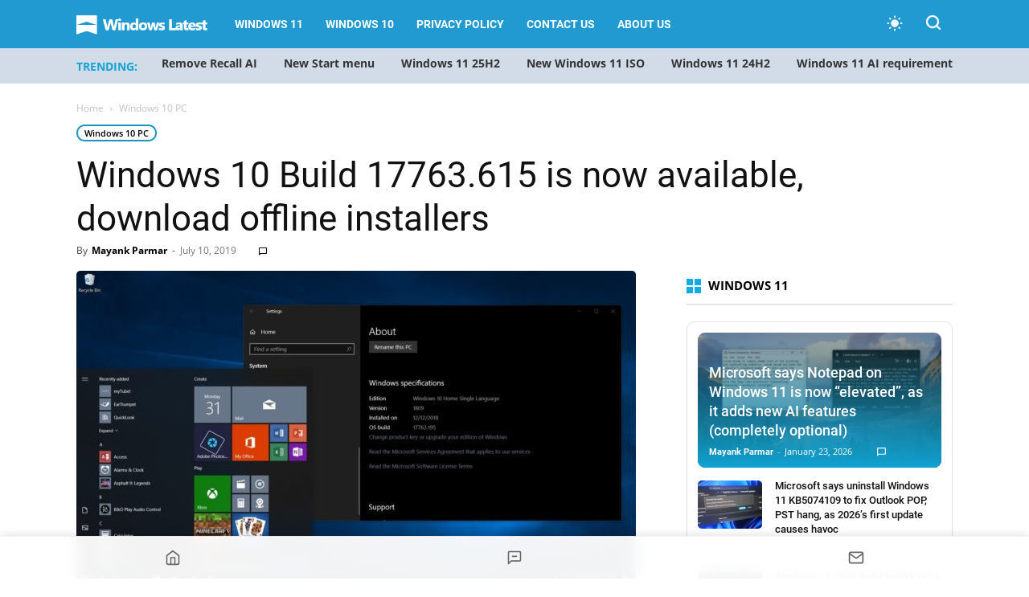

--- FILE ---
content_type: text/html; charset=UTF-8
request_url: https://www.windowslatest.com/2019/07/10/kb4507469-windows-10-build-17763-615/
body_size: 29314
content:
<!doctype html >
<!--[if IE 8]>    <html class="ie8" lang="en"> <![endif]-->
<!--[if IE 9]>    <html class="ie9" lang="en"> <![endif]-->
<!--[if gt IE 8]><!--> <html lang="en-US"> <!--<![endif]-->
<head>
    
    <meta charset="UTF-8" />
    <meta name="viewport" content="width=device-width, initial-scale=1.0">
    
    <meta name='robots' content='index, follow, max-image-preview:large, max-snippet:-1, max-video-preview:-1' />
    <script>
    (function() {
        const prefersDarkScheme = window.matchMedia("(prefers-color-scheme: dark)").matches;
        const userChoice = localStorage.getItem("theme");
        const defaultTheme = "system"; // Set system as default theme
        const theme = userChoice || defaultTheme;

        // If system theme is selected, use blue for dark mode, light for light mode
        if (theme === "system") {
            const actualTheme = prefersDarkScheme ? "blue" : "light";
            document.documentElement.setAttribute("data-user-theme", actualTheme);
        } else {
            document.documentElement.setAttribute("data-user-theme", theme);
        }
    })();
    </script>
    <link rel="icon" type="image/png" href="https://www.windowslatest.com/wp-content/uploads/2023/11/WL-favicon.png"><link rel="apple-touch-icon" sizes="152x152" href="https://www.windowslatest.com/wp-content/uploads/2023/11/WL-favi-152x152-1.png"/>
	<!-- This site is optimized with the Yoast SEO Premium plugin v21.4 (Yoast SEO v21.4) - https://yoast.com/wordpress/plugins/seo/ -->
	<title>Direct Download links for KB4507469 Windows 10 Build 17763.615</title><link rel="preload" href="https://www.windowslatest.com/wp-content/cache/perfmatters/www.windowslatest.com/css/post.used.css?ver=1768689038" as="style" /><link rel="stylesheet" id="perfmatters-used-css" href="https://www.windowslatest.com/wp-content/cache/perfmatters/www.windowslatest.com/css/post.used.css?ver=1768689038" media="all" />
	<link rel="canonical" href="https://www.windowslatest.com/2019/07/10/kb4507469-windows-10-build-17763-615/" />
	<meta property="og:locale" content="en_US" />
	<meta property="og:type" content="article" />
	<meta property="og:title" content="Windows 10 Build 17763.615 is now available, download offline installers" />
	<meta property="og:description" content="Windows 10 KB4507469 is rolling out to October 2018 Update PCs with multiple fixes and general improvements. The update can be installed through the Settings app or you can also download Windows 10 KB4507469 offline installers from Microsoft. Windows 10 Build 17763.615 for October 2018 Update PCs comes with a small number of fixes and [&hellip;]" />
	<meta property="og:url" content="https://www.windowslatest.com/2019/07/10/kb4507469-windows-10-build-17763-615/" />
	<meta property="og:site_name" content="Windows Latest" />
	<meta property="article:publisher" content="https://www.facebook.com/windowslatestdotcom" />
	<meta property="article:published_time" content="2019-07-09T22:28:28+00:00" />
	<meta property="og:image" content="https://www.windowslatest.com/wp-content/uploads/2018/12/October-Update.jpg" />
	<meta property="og:image:width" content="1344" />
	<meta property="og:image:height" content="756" />
	<meta property="og:image:type" content="image/jpeg" />
	<meta name="author" content="Mayank Parmar" />
	<meta name="twitter:card" content="summary_large_image" />
	<meta name="twitter:creator" content="@mayank_jee" />
	<meta name="twitter:site" content="@windowslatest" />
	<meta name="twitter:label1" content="Written by" />
	<meta name="twitter:data1" content="Mayank Parmar" />
	<meta name="twitter:label2" content="Est. reading time" />
	<meta name="twitter:data2" content="1 minute" />
	<script type="application/ld+json" class="yoast-schema-graph">{"@context":"https://schema.org","@graph":[{"@type":"NewsArticle","@id":"https://www.windowslatest.com/2019/07/10/kb4507469-windows-10-build-17763-615/#article","isPartOf":{"@id":"https://www.windowslatest.com/2019/07/10/kb4507469-windows-10-build-17763-615/"},"author":{"name":"Mayank Parmar","@id":"https://www.windowslatest.com/#/schema/person/c039b8fdc347e7bd4625010d251296f7"},"headline":"Windows 10 Build 17763.615 is now available, download offline installers","datePublished":"2019-07-09T22:28:28+00:00","dateModified":"2019-07-09T22:28:28+00:00","mainEntityOfPage":{"@id":"https://www.windowslatest.com/2019/07/10/kb4507469-windows-10-build-17763-615/"},"wordCount":238,"commentCount":0,"publisher":{"@id":"https://www.windowslatest.com/#organization"},"image":{"@id":"https://www.windowslatest.com/2019/07/10/kb4507469-windows-10-build-17763-615/#primaryimage"},"thumbnailUrl":"https://www.windowslatest.com/wp-content/uploads/2018/12/October-Update.jpg","articleSection":["Windows 10 PC"],"inLanguage":"en-US","potentialAction":[{"@type":"CommentAction","name":"Comment","target":["https://www.windowslatest.com/2019/07/10/kb4507469-windows-10-build-17763-615/#respond"]}],"copyrightYear":"2019","copyrightHolder":{"@id":"https://www.windowslatest.com/#organization"}},{"@type":"WebPage","@id":"https://www.windowslatest.com/2019/07/10/kb4507469-windows-10-build-17763-615/","url":"https://www.windowslatest.com/2019/07/10/kb4507469-windows-10-build-17763-615/","name":"Direct Download links for KB4507469 Windows 10 Build 17763.615","isPartOf":{"@id":"https://www.windowslatest.com/#website"},"primaryImageOfPage":{"@id":"https://www.windowslatest.com/2019/07/10/kb4507469-windows-10-build-17763-615/#primaryimage"},"image":{"@id":"https://www.windowslatest.com/2019/07/10/kb4507469-windows-10-build-17763-615/#primaryimage"},"thumbnailUrl":"https://www.windowslatest.com/wp-content/uploads/2018/12/October-Update.jpg","datePublished":"2019-07-09T22:28:28+00:00","dateModified":"2019-07-09T22:28:28+00:00","breadcrumb":{"@id":"https://www.windowslatest.com/2019/07/10/kb4507469-windows-10-build-17763-615/#breadcrumb"},"inLanguage":"en-US","potentialAction":[{"@type":"ReadAction","target":["https://www.windowslatest.com/2019/07/10/kb4507469-windows-10-build-17763-615/"]}]},{"@type":"ImageObject","inLanguage":"en-US","@id":"https://www.windowslatest.com/2019/07/10/kb4507469-windows-10-build-17763-615/#primaryimage","url":"https://www.windowslatest.com/wp-content/uploads/2018/12/October-Update.jpg","contentUrl":"https://www.windowslatest.com/wp-content/uploads/2018/12/October-Update.jpg","width":1344,"height":756,"caption":"October Update"},{"@type":"BreadcrumbList","@id":"https://www.windowslatest.com/2019/07/10/kb4507469-windows-10-build-17763-615/#breadcrumb","itemListElement":[{"@type":"ListItem","position":1,"name":"Home","item":"https://www.windowslatest.com/"},{"@type":"ListItem","position":2,"name":"Windows 10 Build 17763.615 is now available, download offline installers"}]},{"@type":"WebSite","@id":"https://www.windowslatest.com/#website","url":"https://www.windowslatest.com/","name":"Windows Latest","description":"Your Premier Source for Microsoft News","publisher":{"@id":"https://www.windowslatest.com/#organization"},"potentialAction":[{"@type":"SearchAction","target":{"@type":"EntryPoint","urlTemplate":"https://www.windowslatest.com/?s={search_term_string}"},"query-input":"required name=search_term_string"}],"inLanguage":"en-US"},{"@type":"Organization","@id":"https://www.windowslatest.com/#organization","name":"Windows Latest","url":"https://www.windowslatest.com/","logo":{"@type":"ImageObject","inLanguage":"en-US","@id":"https://www.windowslatest.com/#/schema/logo/image/","url":"https://www.windowslatest.com/wp-content/uploads/2019/06/Windowslatest.png","contentUrl":"https://www.windowslatest.com/wp-content/uploads/2019/06/Windowslatest.png","width":190,"height":36,"caption":"Windows Latest"},"image":{"@id":"https://www.windowslatest.com/#/schema/logo/image/"},"sameAs":["https://www.facebook.com/windowslatestdotcom","https://twitter.com/windowslatest"]},{"@type":"Person","@id":"https://www.windowslatest.com/#/schema/person/c039b8fdc347e7bd4625010d251296f7","name":"Mayank Parmar","image":{"@type":"ImageObject","inLanguage":"en-US","@id":"https://www.windowslatest.com/#/schema/person/image/","url":"https://secure.gravatar.com/avatar/8032fdc6991c79c2ab3e1dcd44ed1c4d?s=96&d=mm&r=g","contentUrl":"https://secure.gravatar.com/avatar/8032fdc6991c79c2ab3e1dcd44ed1c4d?s=96&d=mm&r=g","caption":"Mayank Parmar"},"description":"Mayank Parmar is an entrepreneur who founded Windows Latest. He is the Editor-in-Chief and has written on various topics in his seven years of career, but he is mostly known for his well-researched work on Microsoft's Windows. His articles and research works have been referred to by CNN, Business Insiders, Forbes, Fortune, CBS Interactive, Microsoft and many others over the years.","sameAs":["https://www.linkedin.com/in/mayank-parmar-20a113109/","https://twitter.com/mayank_jee"],"url":"https://www.windowslatest.com/author/mayank/"}]}</script>
	<!-- / Yoast SEO Premium plugin. -->


<link rel="amphtml" href="https://www.windowslatest.com/2019/07/10/kb4507469-windows-10-build-17763-615/amp/" /><meta name="generator" content="AMP for WP 1.0.88.1"/><link rel="alternate" type="application/rss+xml" title="Windows Latest &raquo; Feed" href="https://www.windowslatest.com/feed/" />
<link rel="stylesheet" type="text/css" data-pmdelayedstyle="https://www.windowslatest.com/wp-content/local-fonts/windowslatest-local-fonts.css"><link rel="stylesheet" id="td-plugin-multi-purpose-css" type="text/css" media="all" data-pmdelayedstyle="https://www.windowslatest.com/wp-content/plugins/td-composer/td-multi-purpose/style.css?ver=2542f6ebea260f8fc5fdc19a93688182">
<link rel="stylesheet" id="td-theme-css" type="text/css" media="all" data-pmdelayedstyle="https://www.windowslatest.com/wp-content/themes/Newspaper/style.css?ver=12.6.1">
<style id='td-theme-inline-css' type='text/css'>@media (max-width:767px){.td-header-desktop-wrap{display:none}}@media (min-width:767px){.td-header-mobile-wrap{display:none}}</style>
<link rel="stylesheet" id="td-legacy-framework-front-style-css" type="text/css" media="all" data-pmdelayedstyle="https://www.windowslatest.com/wp-content/plugins/td-composer/legacy/Newspaper/assets/css/td_legacy_main.css?ver=2542f6ebea260f8fc5fdc19a93688182">
<link rel='stylesheet' id='td-standard-pack-framework-front-style-css' href='https://www.windowslatest.com/wp-content/plugins/td-standard-pack/Newspaper/assets/css/td_standard_pack_main.css?ver=c9508b77873a9bade42bf83161789cd5' type='text/css' media='all' />
<link rel="stylesheet" id="td-theme-demo-style-css" type="text/css" media="all" data-pmdelayedstyle="https://www.windowslatest.com/wp-content/plugins/td-composer/legacy/Newspaper/includes/demos/tech/demo_style.css?ver=12.6.1">
<link rel="stylesheet" id="fluent-form-styles-css" type="text/css" media="all" data-pmdelayedstyle="https://www.windowslatest.com/wp-content/plugins/fluentform/assets/css/fluent-forms-public.css?ver=6.0.4">
<link rel="stylesheet" id="fluentform-public-default-css" type="text/css" media="all" data-pmdelayedstyle="https://www.windowslatest.com/wp-content/plugins/fluentform/assets/css/fluentform-public-default.css?ver=6.0.4">
        <script>
        document.addEventListener("DOMContentLoaded", function () {
            const title = document.querySelector(".ez-toc-title-container");
            const container = document.getElementById("ez-toc-container");
            const tocList = document.querySelector(".ez-toc-list");

            if (title && container && tocList) {
                title.addEventListener("click", function () {
                    container.classList.toggle("toc_close");

                    if (container.classList.contains("toc_close")) {
                        tocList.style.display = "none";
                    } else {
                        tocList.style.display = "block";
                    }
                });
            }
        });
        </script>
    <script type="pmdelayedscript" id="jquery-core-js-extra" data-perfmatters-type="text/javascript" data-cfasync="false" data-no-optimize="1" data-no-defer="1" data-no-minify="1">
/* <![CDATA[ */
var wl_stories_ajax = {"ajax_url":"https:\/\/www.windowslatest.com\/wp-admin\/admin-ajax.php","nonce":"63e7516d0f"};
/* ]]> */
</script>
<script type='text/javascript' src='https://www.windowslatest.com/wp-includes/js/jquery/jquery.min.js?ver=3.7.0' id='jquery-core-js'></script>

<link rel='stylesheet' id='68080-css' href='//www.windowslatest.com/wp-content/uploads/custom-css-js/68080.css?v=4914' type="text/css" media='all' />
<script async src="https://www.windowslatest.com/wp-content/uploads/perfmatters/gtagv4.js?id=G-P43XYLQJ38"></script><script>window.dataLayer = window.dataLayer || [];function gtag(){dataLayer.push(arguments);}gtag("js", new Date());gtag("config", "G-P43XYLQJ38");</script><script type="text/javascript" async="async" data-noptimize="1" data-cfasync="false" src="//scripts.mediavine.com/tags/windows-latest.js"></script>
    <!--[if lt IE 9]><script src="https://cdnjs.cloudflare.com/ajax/libs/html5shiv/3.7.3/html5shiv.js"></script><![endif]-->
    <script src="https://www.windowslatest.com/wp-content/plugins/perfmatters/vendor/fastclick/pmfastclick.min.js"></script><script>"addEventListener"in document&&document.addEventListener("DOMContentLoaded",function(){FastClick.attach(document.body)},!1);</script>
<!-- JS generated by theme -->

<script>
    
    

	    var tdBlocksArray = []; //here we store all the items for the current page

	    // td_block class - each ajax block uses a object of this class for requests
	    function tdBlock() {
		    this.id = '';
		    this.block_type = 1; //block type id (1-234 etc)
		    this.atts = '';
		    this.td_column_number = '';
		    this.td_current_page = 1; //
		    this.post_count = 0; //from wp
		    this.found_posts = 0; //from wp
		    this.max_num_pages = 0; //from wp
		    this.td_filter_value = ''; //current live filter value
		    this.is_ajax_running = false;
		    this.td_user_action = ''; // load more or infinite loader (used by the animation)
		    this.header_color = '';
		    this.ajax_pagination_infinite_stop = ''; //show load more at page x
	    }

        // td_js_generator - mini detector
        ( function () {
            var htmlTag = document.getElementsByTagName("html")[0];

	        if ( navigator.userAgent.indexOf("MSIE 10.0") > -1 ) {
                htmlTag.className += ' ie10';
            }

            if ( !!navigator.userAgent.match(/Trident.*rv\:11\./) ) {
                htmlTag.className += ' ie11';
            }

	        if ( navigator.userAgent.indexOf("Edge") > -1 ) {
                htmlTag.className += ' ieEdge';
            }

            if ( /(iPad|iPhone|iPod)/g.test(navigator.userAgent) ) {
                htmlTag.className += ' td-md-is-ios';
            }

            var user_agent = navigator.userAgent.toLowerCase();
            if ( user_agent.indexOf("android") > -1 ) {
                htmlTag.className += ' td-md-is-android';
            }

            if ( -1 !== navigator.userAgent.indexOf('Mac OS X')  ) {
                htmlTag.className += ' td-md-is-os-x';
            }

            if ( /chrom(e|ium)/.test(navigator.userAgent.toLowerCase()) ) {
               htmlTag.className += ' td-md-is-chrome';
            }

            if ( -1 !== navigator.userAgent.indexOf('Firefox') ) {
                htmlTag.className += ' td-md-is-firefox';
            }

            if ( -1 !== navigator.userAgent.indexOf('Safari') && -1 === navigator.userAgent.indexOf('Chrome') ) {
                htmlTag.className += ' td-md-is-safari';
            }

            if( -1 !== navigator.userAgent.indexOf('IEMobile') ){
                htmlTag.className += ' td-md-is-iemobile';
            }

        })();

        var tdLocalCache = {};

        ( function () {
            "use strict";

            tdLocalCache = {
                data: {},
                remove: function (resource_id) {
                    delete tdLocalCache.data[resource_id];
                },
                exist: function (resource_id) {
                    return tdLocalCache.data.hasOwnProperty(resource_id) && tdLocalCache.data[resource_id] !== null;
                },
                get: function (resource_id) {
                    return tdLocalCache.data[resource_id];
                },
                set: function (resource_id, cachedData) {
                    tdLocalCache.remove(resource_id);
                    tdLocalCache.data[resource_id] = cachedData;
                }
            };
        })();

    
    
var td_viewport_interval_list=[{"limitBottom":767,"sidebarWidth":228},{"limitBottom":1018,"sidebarWidth":300},{"limitBottom":1140,"sidebarWidth":324}];
var tdc_is_installed="yes";
var td_ajax_url="https:\/\/www.windowslatest.com\/wp-admin\/admin-ajax.php?td_theme_name=Newspaper&v=12.6.1";
var td_get_template_directory_uri="https:\/\/www.windowslatest.com\/wp-content\/plugins\/td-composer\/legacy\/common";
var tds_snap_menu="smart_snap_always";
var tds_logo_on_sticky="show_header_logo";
var tds_header_style="5";
var td_please_wait="Please wait...";
var td_email_user_pass_incorrect="User or password incorrect!";
var td_email_user_incorrect="Email or username incorrect!";
var td_email_incorrect="Email incorrect!";
var td_user_incorrect="Username incorrect!";
var td_email_user_empty="Email or username empty!";
var td_pass_empty="Pass empty!";
var td_pass_pattern_incorrect="Invalid Pass Pattern!";
var td_retype_pass_incorrect="Retyped Pass incorrect!";
var tds_more_articles_on_post_enable="";
var tds_more_articles_on_post_time_to_wait="";
var tds_more_articles_on_post_pages_distance_from_top=0;
var tds_theme_color_site_wide="#2199d1";
var tds_smart_sidebar="";
var tdThemeName="Newspaper";
var tdThemeNameWl="Newspaper";
var td_magnific_popup_translation_tPrev="Previous (Left arrow key)";
var td_magnific_popup_translation_tNext="Next (Right arrow key)";
var td_magnific_popup_translation_tCounter="%curr% of %total%";
var td_magnific_popup_translation_ajax_tError="The content from %url% could not be loaded.";
var td_magnific_popup_translation_image_tError="The image #%curr% could not be loaded.";
var tdBlockNonce="8d4fa72035";
var tdMobileMenu="enabled";
var tdMobileSearch="enabled";
var tdDateNamesI18n={"month_names":["January","February","March","April","May","June","July","August","September","October","November","December"],"month_names_short":["Jan","Feb","Mar","Apr","May","Jun","Jul","Aug","Sep","Oct","Nov","Dec"],"day_names":["Sunday","Monday","Tuesday","Wednesday","Thursday","Friday","Saturday"],"day_names_short":["Sun","Mon","Tue","Wed","Thu","Fri","Sat"]};
var tdb_modal_confirm="Save";
var tdb_modal_cancel="Cancel";
var tdb_modal_confirm_alt="Yes";
var tdb_modal_cancel_alt="No";
var td_ad_background_click_link="";
var td_ad_background_click_target="";
</script>


<!-- Header style compiled by theme -->

<style>@font-face{font-family:"Source Sans Pro Regular";src:local("Source Sans Pro Regular"),url("https://www.dropbox.com/pri/get/sourcesanspro-regular-webfont.woff?_subject_uid=156874171&w=AAAi7FIaS7qf5OdbTv8U_AqUCxVNbMN4E7u05xcsUc4UCw") format("woff");font-display:swap}@font-face{font-family:"Source Sans Pro Bold";src:local("Source Sans Pro Bold"),url("https://www.dropbox.com/pri/get/sourcesanspro-bold-webfont.woff?_subject_uid=156874171&w=AAAhuNzFderFWWnXF6FMq2J5DxyrzRfaFeyMoBXHXfmWyA") format("woff");font-display:swap}@font-face{font-family:"Source Sans Pro Light";src:local("Source Sans Pro Light"),url("https://www.dropbox.com/pri/get/sourcesanspro-light-webfont.woff?_subject_uid=156874171&w=AADfu8UvJih7kv2X6g-2_ppnCsCMNx1BX6ldCLLzVBZBRA") format("woff");font-display:swap}ul.sf-menu>.menu-item>a{font-family:Roboto}:root{--td_theme_color:#2199d1;--td_slider_text:rgba(33,153,209,0.7);--td_header_color:#222222;--td_mobile_menu_color:#269bce;--td_mobile_gradient_one_mob:#333145;--td_mobile_gradient_two_mob:#269bce;--td_mobile_button_background_mob:#dd9933}@font-face{font-family:"Source Sans Pro Regular";src:local("Source Sans Pro Regular"),url("https://www.dropbox.com/pri/get/sourcesanspro-regular-webfont.woff?_subject_uid=156874171&w=AAAi7FIaS7qf5OdbTv8U_AqUCxVNbMN4E7u05xcsUc4UCw") format("woff");font-display:swap}@font-face{font-family:"Source Sans Pro Bold";src:local("Source Sans Pro Bold"),url("https://www.dropbox.com/pri/get/sourcesanspro-bold-webfont.woff?_subject_uid=156874171&w=AAAhuNzFderFWWnXF6FMq2J5DxyrzRfaFeyMoBXHXfmWyA") format("woff");font-display:swap}@font-face{font-family:"Source Sans Pro Light";src:local("Source Sans Pro Light"),url("https://www.dropbox.com/pri/get/sourcesanspro-light-webfont.woff?_subject_uid=156874171&w=AADfu8UvJih7kv2X6g-2_ppnCsCMNx1BX6ldCLLzVBZBRA") format("woff");font-display:swap}.td-header-style-12 .td-header-menu-wrap-full,.td-header-style-12 .td-affix,.td-grid-style-1.td-hover-1 .td-big-grid-post:hover .td-post-category,.td-grid-style-5.td-hover-1 .td-big-grid-post:hover .td-post-category,.td_category_template_3 .td-current-sub-category,.td_category_template_8 .td-category-header .td-category a.td-current-sub-category,.td_category_template_4 .td-category-siblings .td-category a:hover,.td_block_big_grid_9.td-grid-style-1 .td-post-category,.td_block_big_grid_9.td-grid-style-5 .td-post-category,.td-grid-style-6.td-hover-1 .td-module-thumb:after,.tdm-menu-active-style5 .td-header-menu-wrap .sf-menu>.current-menu-item>a,.tdm-menu-active-style5 .td-header-menu-wrap .sf-menu>.current-menu-ancestor>a,.tdm-menu-active-style5 .td-header-menu-wrap .sf-menu>.current-category-ancestor>a,.tdm-menu-active-style5 .td-header-menu-wrap .sf-menu>li>a:hover,.tdm-menu-active-style5 .td-header-menu-wrap .sf-menu>.sfHover>a{background-color:#2199d1}.td_mega_menu_sub_cats .cur-sub-cat,.td-mega-span h3 a:hover,.td_mod_mega_menu:hover .entry-title a,.header-search-wrap .result-msg a:hover,.td-header-top-menu .td-drop-down-search .td_module_wrap:hover .entry-title a,.td-header-top-menu .td-icon-search:hover,.td-header-wrap .result-msg a:hover,.top-header-menu li a:hover,.top-header-menu .current-menu-item>a,.top-header-menu .current-menu-ancestor>a,.top-header-menu .current-category-ancestor>a,.td-social-icon-wrap>a:hover,.td-header-sp-top-widget .td-social-icon-wrap a:hover,.td_mod_related_posts:hover h3>a,.td-post-template-11 .td-related-title .td-related-left:hover,.td-post-template-11 .td-related-title .td-related-right:hover,.td-post-template-11 .td-related-title .td-cur-simple-item,.td-post-template-11 .td_block_related_posts .td-next-prev-wrap a:hover,.td-category-header .td-pulldown-category-filter-link:hover,.td-category-siblings .td-subcat-dropdown a:hover,.td-category-siblings .td-subcat-dropdown a.td-current-sub-category,.footer-text-wrap .footer-email-wrap a,.footer-social-wrap a:hover,.td_module_17 .td-read-more a:hover,.td_module_18 .td-read-more a:hover,.td_module_19 .td-post-author-name a:hover,.td-pulldown-syle-2 .td-subcat-dropdown:hover .td-subcat-more span,.td-pulldown-syle-2 .td-subcat-dropdown:hover .td-subcat-more i,.td-pulldown-syle-3 .td-subcat-dropdown:hover .td-subcat-more span,.td-pulldown-syle-3 .td-subcat-dropdown:hover .td-subcat-more i,.tdm-menu-active-style3 .tdm-header.td-header-wrap .sf-menu>.current-category-ancestor>a,.tdm-menu-active-style3 .tdm-header.td-header-wrap .sf-menu>.current-menu-ancestor>a,.tdm-menu-active-style3 .tdm-header.td-header-wrap .sf-menu>.current-menu-item>a,.tdm-menu-active-style3 .tdm-header.td-header-wrap .sf-menu>.sfHover>a,.tdm-menu-active-style3 .tdm-header.td-header-wrap .sf-menu>li>a:hover{color:#2199d1}.td-mega-menu-page .wpb_content_element ul li a:hover,.td-theme-wrap .td-aj-search-results .td_module_wrap:hover .entry-title a,.td-theme-wrap .header-search-wrap .result-msg a:hover{color:#2199d1!important}.td_category_template_8 .td-category-header .td-category a.td-current-sub-category,.td_category_template_4 .td-category-siblings .td-category a:hover,.tdm-menu-active-style4 .tdm-header .sf-menu>.current-menu-item>a,.tdm-menu-active-style4 .tdm-header .sf-menu>.current-menu-ancestor>a,.tdm-menu-active-style4 .tdm-header .sf-menu>.current-category-ancestor>a,.tdm-menu-active-style4 .tdm-header .sf-menu>li>a:hover,.tdm-menu-active-style4 .tdm-header .sf-menu>.sfHover>a{border-color:#2199d1}.td-header-wrap .td-header-top-menu-full,.td-header-wrap .top-header-menu .sub-menu,.tdm-header-style-1.td-header-wrap .td-header-top-menu-full,.tdm-header-style-1.td-header-wrap .top-header-menu .sub-menu,.tdm-header-style-2.td-header-wrap .td-header-top-menu-full,.tdm-header-style-2.td-header-wrap .top-header-menu .sub-menu,.tdm-header-style-3.td-header-wrap .td-header-top-menu-full,.tdm-header-style-3.td-header-wrap .top-header-menu .sub-menu{background-color:#269bce}.td-header-style-8 .td-header-top-menu-full{background-color:transparent}.td-header-style-8 .td-header-top-menu-full .td-header-top-menu{background-color:#269bce;padding-left:15px;padding-right:15px}.td-header-wrap .td-header-top-menu-full .td-header-top-menu,.td-header-wrap .td-header-top-menu-full{border-bottom:none}.td-header-wrap .td-header-menu-wrap-full,.td-header-menu-wrap.td-affix,.td-header-style-3 .td-header-main-menu,.td-header-style-3 .td-affix .td-header-main-menu,.td-header-style-4 .td-header-main-menu,.td-header-style-4 .td-affix .td-header-main-menu,.td-header-style-8 .td-header-menu-wrap.td-affix,.td-header-style-8 .td-header-top-menu-full{background-color:#2199d1}.td-boxed-layout .td-header-style-3 .td-header-menu-wrap,.td-boxed-layout .td-header-style-4 .td-header-menu-wrap,.td-header-style-3 .td_stretch_content .td-header-menu-wrap,.td-header-style-4 .td_stretch_content .td-header-menu-wrap{background-color:#2199d1!important}@media (min-width:1019px){.td-header-style-1 .td-header-sp-recs,.td-header-style-1 .td-header-sp-logo{margin-bottom:28px}}@media (min-width:768px) and (max-width:1018px){.td-header-style-1 .td-header-sp-recs,.td-header-style-1 .td-header-sp-logo{margin-bottom:14px}}.td-header-style-7 .td-header-top-menu{border-bottom:none}.td-header-wrap .td-header-menu-wrap .sf-menu>li>a,.td-header-wrap .td-header-menu-social .td-social-icon-wrap a,.td-header-style-4 .td-header-menu-social .td-social-icon-wrap i,.td-header-style-5 .td-header-menu-social .td-social-icon-wrap i,.td-header-style-6 .td-header-menu-social .td-social-icon-wrap i,.td-header-style-12 .td-header-menu-social .td-social-icon-wrap i,.td-header-wrap .header-search-wrap #td-header-search-button .td-icon-search{color:#ffffff}.td-header-wrap .td-header-menu-social+.td-search-wrapper #td-header-search-button:before{background-color:#ffffff}ul.sf-menu>.td-menu-item>a,.td-theme-wrap .td-header-menu-social{font-family:Roboto}.td-theme-wrap .td_mod_mega_menu:hover .entry-title a,.td-theme-wrap .sf-menu .td_mega_menu_sub_cats .cur-sub-cat{color:#269bce}.td-theme-wrap .sf-menu .td-mega-menu .td-post-category:hover,.td-theme-wrap .td-mega-menu .td-next-prev-wrap a:hover{background-color:#269bce}.td-theme-wrap .td-mega-menu .td-next-prev-wrap a:hover{border-color:#269bce}.td-theme-wrap .header-search-wrap .td-drop-down-search .btn:hover,.td-theme-wrap .td-aj-search-results .td_module_wrap:hover .entry-title a,.td-theme-wrap .header-search-wrap .result-msg a:hover{color:#269bce!important}.td-banner-wrap-full,.td-header-style-11 .td-logo-wrap-full{background-color:#e8ebed}.td-header-style-11 .td-logo-wrap-full{border-bottom:0}@media (min-width:1019px){.td-header-style-2 .td-header-sp-recs,.td-header-style-5 .td-a-rec-id-header>div,.td-header-style-5 .td-g-rec-id-header>.adsbygoogle,.td-header-style-6 .td-a-rec-id-header>div,.td-header-style-6 .td-g-rec-id-header>.adsbygoogle,.td-header-style-7 .td-a-rec-id-header>div,.td-header-style-7 .td-g-rec-id-header>.adsbygoogle,.td-header-style-8 .td-a-rec-id-header>div,.td-header-style-8 .td-g-rec-id-header>.adsbygoogle,.td-header-style-12 .td-a-rec-id-header>div,.td-header-style-12 .td-g-rec-id-header>.adsbygoogle{margin-bottom:24px!important}}@media (min-width:768px) and (max-width:1018px){.td-header-style-2 .td-header-sp-recs,.td-header-style-5 .td-a-rec-id-header>div,.td-header-style-5 .td-g-rec-id-header>.adsbygoogle,.td-header-style-6 .td-a-rec-id-header>div,.td-header-style-6 .td-g-rec-id-header>.adsbygoogle,.td-header-style-7 .td-a-rec-id-header>div,.td-header-style-7 .td-g-rec-id-header>.adsbygoogle,.td-header-style-8 .td-a-rec-id-header>div,.td-header-style-8 .td-g-rec-id-header>.adsbygoogle,.td-header-style-12 .td-a-rec-id-header>div,.td-header-style-12 .td-g-rec-id-header>.adsbygoogle{margin-bottom:14px!important}}.td-theme-wrap .sf-menu .td-normal-menu .td-menu-item>a:hover,.td-theme-wrap .sf-menu .td-normal-menu .sfHover>a,.td-theme-wrap .sf-menu .td-normal-menu .current-menu-ancestor>a,.td-theme-wrap .sf-menu .td-normal-menu .current-category-ancestor>a,.td-theme-wrap .sf-menu .td-normal-menu .current-menu-item>a{color:#269bce}.td-footer-wrapper,.td-footer-wrapper .td_block_template_7 .td-block-title>*,.td-footer-wrapper .td_block_template_17 .td-block-title,.td-footer-wrapper .td-block-title-wrap .td-wrapper-pulldown-filter{background-color:#23282d}.block-title>span,.block-title>a,.widgettitle,body .td-trending-now-title,.wpb_tabs li a,.vc_tta-container .vc_tta-color-grey.vc_tta-tabs-position-top.vc_tta-style-classic .vc_tta-tabs-container .vc_tta-tab>a,.td-theme-wrap .td-related-title a,.woocommerce div.product .woocommerce-tabs ul.tabs li a,.woocommerce .product .products h2:not(.woocommerce-loop-product__title),.td-theme-wrap .td-block-title{font-family:"Open Sans"}.td_module_wrap .td-post-author-name a{font-family:Roboto}.top-header-menu>li>a,.td-weather-top-widget .td-weather-now .td-big-degrees,.td-weather-top-widget .td-weather-header .td-weather-city,.td-header-sp-top-menu .td_data_time{font-family:"Helvetica Neue",Helvetica,Arial,sans-serif}.td-excerpt,.td_module_14 .td-excerpt{font-family:"Open Sans";font-size:13px;line-height:21px}.td-post-content p,.td-post-content{font-family:"Open Sans";font-size:16px;line-height:35px}body{background-color:#e8ebed}@font-face{font-family:"Source Sans Pro Regular";src:local("Source Sans Pro Regular"),url("https://www.dropbox.com/pri/get/sourcesanspro-regular-webfont.woff?_subject_uid=156874171&w=AAAi7FIaS7qf5OdbTv8U_AqUCxVNbMN4E7u05xcsUc4UCw") format("woff");font-display:swap}@font-face{font-family:"Source Sans Pro Bold";src:local("Source Sans Pro Bold"),url("https://www.dropbox.com/pri/get/sourcesanspro-bold-webfont.woff?_subject_uid=156874171&w=AAAhuNzFderFWWnXF6FMq2J5DxyrzRfaFeyMoBXHXfmWyA") format("woff");font-display:swap}@font-face{font-family:"Source Sans Pro Light";src:local("Source Sans Pro Light"),url("https://www.dropbox.com/pri/get/sourcesanspro-light-webfont.woff?_subject_uid=156874171&w=AADfu8UvJih7kv2X6g-2_ppnCsCMNx1BX6ldCLLzVBZBRA") format("woff");font-display:swap}ul.sf-menu>.menu-item>a{font-family:Roboto}:root{--td_theme_color:#2199d1;--td_slider_text:rgba(33,153,209,0.7);--td_header_color:#222222;--td_mobile_menu_color:#269bce;--td_mobile_gradient_one_mob:#333145;--td_mobile_gradient_two_mob:#269bce;--td_mobile_button_background_mob:#dd9933}@font-face{font-family:"Source Sans Pro Regular";src:local("Source Sans Pro Regular"),url("https://www.dropbox.com/pri/get/sourcesanspro-regular-webfont.woff?_subject_uid=156874171&w=AAAi7FIaS7qf5OdbTv8U_AqUCxVNbMN4E7u05xcsUc4UCw") format("woff");font-display:swap}@font-face{font-family:"Source Sans Pro Bold";src:local("Source Sans Pro Bold"),url("https://www.dropbox.com/pri/get/sourcesanspro-bold-webfont.woff?_subject_uid=156874171&w=AAAhuNzFderFWWnXF6FMq2J5DxyrzRfaFeyMoBXHXfmWyA") format("woff");font-display:swap}@font-face{font-family:"Source Sans Pro Light";src:local("Source Sans Pro Light"),url("https://www.dropbox.com/pri/get/sourcesanspro-light-webfont.woff?_subject_uid=156874171&w=AADfu8UvJih7kv2X6g-2_ppnCsCMNx1BX6ldCLLzVBZBRA") format("woff");font-display:swap}.td-header-style-12 .td-header-menu-wrap-full,.td-header-style-12 .td-affix,.td-grid-style-1.td-hover-1 .td-big-grid-post:hover .td-post-category,.td-grid-style-5.td-hover-1 .td-big-grid-post:hover .td-post-category,.td_category_template_3 .td-current-sub-category,.td_category_template_8 .td-category-header .td-category a.td-current-sub-category,.td_category_template_4 .td-category-siblings .td-category a:hover,.td_block_big_grid_9.td-grid-style-1 .td-post-category,.td_block_big_grid_9.td-grid-style-5 .td-post-category,.td-grid-style-6.td-hover-1 .td-module-thumb:after,.tdm-menu-active-style5 .td-header-menu-wrap .sf-menu>.current-menu-item>a,.tdm-menu-active-style5 .td-header-menu-wrap .sf-menu>.current-menu-ancestor>a,.tdm-menu-active-style5 .td-header-menu-wrap .sf-menu>.current-category-ancestor>a,.tdm-menu-active-style5 .td-header-menu-wrap .sf-menu>li>a:hover,.tdm-menu-active-style5 .td-header-menu-wrap .sf-menu>.sfHover>a{background-color:#2199d1}.td_mega_menu_sub_cats .cur-sub-cat,.td-mega-span h3 a:hover,.td_mod_mega_menu:hover .entry-title a,.header-search-wrap .result-msg a:hover,.td-header-top-menu .td-drop-down-search .td_module_wrap:hover .entry-title a,.td-header-top-menu .td-icon-search:hover,.td-header-wrap .result-msg a:hover,.top-header-menu li a:hover,.top-header-menu .current-menu-item>a,.top-header-menu .current-menu-ancestor>a,.top-header-menu .current-category-ancestor>a,.td-social-icon-wrap>a:hover,.td-header-sp-top-widget .td-social-icon-wrap a:hover,.td_mod_related_posts:hover h3>a,.td-post-template-11 .td-related-title .td-related-left:hover,.td-post-template-11 .td-related-title .td-related-right:hover,.td-post-template-11 .td-related-title .td-cur-simple-item,.td-post-template-11 .td_block_related_posts .td-next-prev-wrap a:hover,.td-category-header .td-pulldown-category-filter-link:hover,.td-category-siblings .td-subcat-dropdown a:hover,.td-category-siblings .td-subcat-dropdown a.td-current-sub-category,.footer-text-wrap .footer-email-wrap a,.footer-social-wrap a:hover,.td_module_17 .td-read-more a:hover,.td_module_18 .td-read-more a:hover,.td_module_19 .td-post-author-name a:hover,.td-pulldown-syle-2 .td-subcat-dropdown:hover .td-subcat-more span,.td-pulldown-syle-2 .td-subcat-dropdown:hover .td-subcat-more i,.td-pulldown-syle-3 .td-subcat-dropdown:hover .td-subcat-more span,.td-pulldown-syle-3 .td-subcat-dropdown:hover .td-subcat-more i,.tdm-menu-active-style3 .tdm-header.td-header-wrap .sf-menu>.current-category-ancestor>a,.tdm-menu-active-style3 .tdm-header.td-header-wrap .sf-menu>.current-menu-ancestor>a,.tdm-menu-active-style3 .tdm-header.td-header-wrap .sf-menu>.current-menu-item>a,.tdm-menu-active-style3 .tdm-header.td-header-wrap .sf-menu>.sfHover>a,.tdm-menu-active-style3 .tdm-header.td-header-wrap .sf-menu>li>a:hover{color:#2199d1}.td-mega-menu-page .wpb_content_element ul li a:hover,.td-theme-wrap .td-aj-search-results .td_module_wrap:hover .entry-title a,.td-theme-wrap .header-search-wrap .result-msg a:hover{color:#2199d1!important}.td_category_template_8 .td-category-header .td-category a.td-current-sub-category,.td_category_template_4 .td-category-siblings .td-category a:hover,.tdm-menu-active-style4 .tdm-header .sf-menu>.current-menu-item>a,.tdm-menu-active-style4 .tdm-header .sf-menu>.current-menu-ancestor>a,.tdm-menu-active-style4 .tdm-header .sf-menu>.current-category-ancestor>a,.tdm-menu-active-style4 .tdm-header .sf-menu>li>a:hover,.tdm-menu-active-style4 .tdm-header .sf-menu>.sfHover>a{border-color:#2199d1}.td-header-wrap .td-header-top-menu-full,.td-header-wrap .top-header-menu .sub-menu,.tdm-header-style-1.td-header-wrap .td-header-top-menu-full,.tdm-header-style-1.td-header-wrap .top-header-menu .sub-menu,.tdm-header-style-2.td-header-wrap .td-header-top-menu-full,.tdm-header-style-2.td-header-wrap .top-header-menu .sub-menu,.tdm-header-style-3.td-header-wrap .td-header-top-menu-full,.tdm-header-style-3.td-header-wrap .top-header-menu .sub-menu{background-color:#269bce}.td-header-style-8 .td-header-top-menu-full{background-color:transparent}.td-header-style-8 .td-header-top-menu-full .td-header-top-menu{background-color:#269bce;padding-left:15px;padding-right:15px}.td-header-wrap .td-header-top-menu-full .td-header-top-menu,.td-header-wrap .td-header-top-menu-full{border-bottom:none}.td-header-wrap .td-header-menu-wrap-full,.td-header-menu-wrap.td-affix,.td-header-style-3 .td-header-main-menu,.td-header-style-3 .td-affix .td-header-main-menu,.td-header-style-4 .td-header-main-menu,.td-header-style-4 .td-affix .td-header-main-menu,.td-header-style-8 .td-header-menu-wrap.td-affix,.td-header-style-8 .td-header-top-menu-full{background-color:#2199d1}.td-boxed-layout .td-header-style-3 .td-header-menu-wrap,.td-boxed-layout .td-header-style-4 .td-header-menu-wrap,.td-header-style-3 .td_stretch_content .td-header-menu-wrap,.td-header-style-4 .td_stretch_content .td-header-menu-wrap{background-color:#2199d1!important}@media (min-width:1019px){.td-header-style-1 .td-header-sp-recs,.td-header-style-1 .td-header-sp-logo{margin-bottom:28px}}@media (min-width:768px) and (max-width:1018px){.td-header-style-1 .td-header-sp-recs,.td-header-style-1 .td-header-sp-logo{margin-bottom:14px}}.td-header-style-7 .td-header-top-menu{border-bottom:none}.td-header-wrap .td-header-menu-wrap .sf-menu>li>a,.td-header-wrap .td-header-menu-social .td-social-icon-wrap a,.td-header-style-4 .td-header-menu-social .td-social-icon-wrap i,.td-header-style-5 .td-header-menu-social .td-social-icon-wrap i,.td-header-style-6 .td-header-menu-social .td-social-icon-wrap i,.td-header-style-12 .td-header-menu-social .td-social-icon-wrap i,.td-header-wrap .header-search-wrap #td-header-search-button .td-icon-search{color:#ffffff}.td-header-wrap .td-header-menu-social+.td-search-wrapper #td-header-search-button:before{background-color:#ffffff}ul.sf-menu>.td-menu-item>a,.td-theme-wrap .td-header-menu-social{font-family:Roboto}.td-theme-wrap .td_mod_mega_menu:hover .entry-title a,.td-theme-wrap .sf-menu .td_mega_menu_sub_cats .cur-sub-cat{color:#269bce}.td-theme-wrap .sf-menu .td-mega-menu .td-post-category:hover,.td-theme-wrap .td-mega-menu .td-next-prev-wrap a:hover{background-color:#269bce}.td-theme-wrap .td-mega-menu .td-next-prev-wrap a:hover{border-color:#269bce}.td-theme-wrap .header-search-wrap .td-drop-down-search .btn:hover,.td-theme-wrap .td-aj-search-results .td_module_wrap:hover .entry-title a,.td-theme-wrap .header-search-wrap .result-msg a:hover{color:#269bce!important}.td-banner-wrap-full,.td-header-style-11 .td-logo-wrap-full{background-color:#e8ebed}.td-header-style-11 .td-logo-wrap-full{border-bottom:0}@media (min-width:1019px){.td-header-style-2 .td-header-sp-recs,.td-header-style-5 .td-a-rec-id-header>div,.td-header-style-5 .td-g-rec-id-header>.adsbygoogle,.td-header-style-6 .td-a-rec-id-header>div,.td-header-style-6 .td-g-rec-id-header>.adsbygoogle,.td-header-style-7 .td-a-rec-id-header>div,.td-header-style-7 .td-g-rec-id-header>.adsbygoogle,.td-header-style-8 .td-a-rec-id-header>div,.td-header-style-8 .td-g-rec-id-header>.adsbygoogle,.td-header-style-12 .td-a-rec-id-header>div,.td-header-style-12 .td-g-rec-id-header>.adsbygoogle{margin-bottom:24px!important}}@media (min-width:768px) and (max-width:1018px){.td-header-style-2 .td-header-sp-recs,.td-header-style-5 .td-a-rec-id-header>div,.td-header-style-5 .td-g-rec-id-header>.adsbygoogle,.td-header-style-6 .td-a-rec-id-header>div,.td-header-style-6 .td-g-rec-id-header>.adsbygoogle,.td-header-style-7 .td-a-rec-id-header>div,.td-header-style-7 .td-g-rec-id-header>.adsbygoogle,.td-header-style-8 .td-a-rec-id-header>div,.td-header-style-8 .td-g-rec-id-header>.adsbygoogle,.td-header-style-12 .td-a-rec-id-header>div,.td-header-style-12 .td-g-rec-id-header>.adsbygoogle{margin-bottom:14px!important}}.td-theme-wrap .sf-menu .td-normal-menu .td-menu-item>a:hover,.td-theme-wrap .sf-menu .td-normal-menu .sfHover>a,.td-theme-wrap .sf-menu .td-normal-menu .current-menu-ancestor>a,.td-theme-wrap .sf-menu .td-normal-menu .current-category-ancestor>a,.td-theme-wrap .sf-menu .td-normal-menu .current-menu-item>a{color:#269bce}.td-footer-wrapper,.td-footer-wrapper .td_block_template_7 .td-block-title>*,.td-footer-wrapper .td_block_template_17 .td-block-title,.td-footer-wrapper .td-block-title-wrap .td-wrapper-pulldown-filter{background-color:#23282d}.block-title>span,.block-title>a,.widgettitle,body .td-trending-now-title,.wpb_tabs li a,.vc_tta-container .vc_tta-color-grey.vc_tta-tabs-position-top.vc_tta-style-classic .vc_tta-tabs-container .vc_tta-tab>a,.td-theme-wrap .td-related-title a,.woocommerce div.product .woocommerce-tabs ul.tabs li a,.woocommerce .product .products h2:not(.woocommerce-loop-product__title),.td-theme-wrap .td-block-title{font-family:"Open Sans"}.td_module_wrap .td-post-author-name a{font-family:Roboto}.top-header-menu>li>a,.td-weather-top-widget .td-weather-now .td-big-degrees,.td-weather-top-widget .td-weather-header .td-weather-city,.td-header-sp-top-menu .td_data_time{font-family:"Helvetica Neue",Helvetica,Arial,sans-serif}.td-excerpt,.td_module_14 .td-excerpt{font-family:"Open Sans";font-size:13px;line-height:21px}.td-post-content p,.td-post-content{font-family:"Open Sans";font-size:16px;line-height:35px}</style>




<script type="application/ld+json">
    {
        "@context": "https://schema.org",
        "@type": "BreadcrumbList",
        "itemListElement": [
            {
                "@type": "ListItem",
                "position": 1,
                "item": {
                    "@type": "WebSite",
                    "@id": "https://www.windowslatest.com/",
                    "name": "Home"
                }
            },
            {
                "@type": "ListItem",
                "position": 2,
                    "item": {
                    "@type": "WebPage",
                    "@id": "https://www.windowslatest.com/windows-10-news/",
                    "name": "Windows 10 PC"
                }
            }    
        ]
    }
</script>
		<style type="text/css" id="wp-custom-css">
			@media (max-width: 767px) {
    .td-container, .tdc-row, .tdc-row-composer {
        width: 100%;
        padding-left: 12px;
        padding-right: 12px;
    }
}


@media (max-width: 1140px) {
    .td-header-wrap .td-header-main-menu, .td-header-wrap .td-header-menu-wrap, .td-header-wrap .td-header-menu-wrap-full {
        padding: 0 !important;
        margin-left: -3px;
    }
}

 .pnfpb-push-subscribe-icon {
            display: none !important;
        }



.support-buttons-container {
            display: flex;
            gap: 10px;
            align-items: center;
            flex-wrap: wrap;
            margin-top: 20px;
	    margin-bottom: 20px;
        }
        
        .support-dropdown-wrapper {
            position: relative;
            display: inline-block;
        }
        
        .support-btn, .google-news-btn, .wlshare-btn.btn-forum {
            padding: 8px 16px;
            border-radius: 6px;
            cursor: pointer;
            display: flex;
            align-items: center;
            gap: 8px;
            font-size: 14px;
            text-decoration: none;
            transition: all 0.2s ease;
        }

a.wlshare-btn.btn-forum {
	background-image: none;
}
        
        /* Google News Button - Blue theme */
        .google-news-btn {
            background: #000;
            border: 1px solid #000;
            color: #fff;
					font-weight: 600;
        }
        
        .google-news-btn:hover {
            background: #2c2c2c;
            color: white;
        }
        
        /* Support Button - Teal theme */
        .support-btn {
            background: #f0f8f8;
            border: 1px solid #4ecdc4;
            color: #4ecdc4;
						font-weight: 600;
        }
        
        .support-btn:hover {
            background: #4ecdc4;
            color: white;
        }
        
        .wl-td-icon.td-icon-heart::before {
            content: "♥";
            color: inherit;
        }
        
        .google-icon::before {
            content: "";
            display: inline-block;
            width: 16px;
            height: 16px;
            background: url("data:image/svg+xml,%3Csvg xmlns:xlink='http://www.w3.org/1999/xlink' xmlns='http://www.w3.org/2000/svg' xmlns:svg='http://www.w3.org/2000/svg' version='1.1' viewBox='0 0 268.1522 273.8827' overflow='hidden' xml:space='preserve'%3E%3Cdefs%3E%3ClinearGradient id='a'%3E%3Cstop offset='0' stop-color='%230fbc5c'/%3E%3Cstop offset='1' stop-color='%230cba65'/%3E%3C/linearGradient%3E%3ClinearGradient id='g'%3E%3Cstop offset='.2312727' stop-color='%230fbc5f'/%3E%3Cstop offset='.3115468' stop-color='%230fbc5f'/%3E%3Cstop offset='.3660131' stop-color='%230fbc5e'/%3E%3Cstop offset='.4575163' stop-color='%230fbc5d'/%3E%3Cstop offset='.540305' stop-color='%2312bc58'/%3E%3Cstop offset='.6993464' stop-color='%2328bf3c'/%3E%3Cstop offset='.7712418' stop-color='%2338c02b'/%3E%3Cstop offset='.8605665' stop-color='%2352c218'/%3E%3Cstop offset='.9150327' stop-color='%2367c30f'/%3E%3Cstop offset='1' stop-color='%2386c504'/%3E%3C/linearGradient%3E%3ClinearGradient id='h'%3E%3Cstop offset='.1416122' stop-color='%231abd4d'/%3E%3Cstop offset='.2475151' stop-color='%236ec30d'/%3E%3Cstop offset='.3115468' stop-color='%238ac502'/%3E%3Cstop offset='.3660131' stop-color='%23a2c600'/%3E%3Cstop offset='.4456735' stop-color='%23c8c903'/%3E%3Cstop offset='.540305' stop-color='%23ebcb03'/%3E%3Cstop offset='.6156363' stop-color='%23f7cd07'/%3E%3Cstop offset='.6993454' stop-color='%23fdcd04'/%3E%3Cstop offset='.7712418' stop-color='%23fdce05'/%3E%3Cstop offset='.8605661' stop-color='%23ffce0a'/%3E%3C/linearGradient%3E%3ClinearGradient id='f'%3E%3Cstop offset='.3159041' stop-color='%23ff4c3c'/%3E%3Cstop offset='.6038179' stop-color='%23ff692c'/%3E%3Cstop offset='.7268366' stop-color='%23ff7825'/%3E%3Cstop offset='.884534' stop-color='%23ff8d1b'/%3E%3Cstop offset='1' stop-color='%23ff9f13'/%3E%3C/linearGradient%3E%3ClinearGradient id='b'%3E%3Cstop offset='.2312727' stop-color='%23ff4541'/%3E%3Cstop offset='.3115468' stop-color='%23ff4540'/%3E%3Cstop offset='.4575163' stop-color='%23ff4640'/%3E%3Cstop offset='.540305' stop-color='%23ff473f'/%3E%3Cstop offset='.6993464' stop-color='%23ff5138'/%3E%3Cstop offset='.7712418' stop-color='%23ff5b33'/%3E%3Cstop offset='.8605665' stop-color='%23ff6c29'/%3E%3Cstop offset='1' stop-color='%23ff8c18'/%3E%3C/linearGradient%3E%3ClinearGradient id='d'%3E%3Cstop offset='.4084578' stop-color='%23fb4e5a'/%3E%3Cstop offset='1' stop-color='%23ff4540'/%3E%3C/linearGradient%3E%3ClinearGradient id='c'%3E%3Cstop offset='.1315461' stop-color='%230cba65'/%3E%3Cstop offset='.2097843' stop-color='%230bb86d'/%3E%3Cstop offset='.2972969' stop-color='%2309b479'/%3E%3Cstop offset='.3962575' stop-color='%2308ad93'/%3E%3Cstop offset='.4771242' stop-color='%230aa6a9'/%3E%3Cstop offset='.5684245' stop-color='%230d9cc6'/%3E%3Cstop offset='.667385' stop-color='%231893dd'/%3E%3Cstop offset='.7687273' stop-color='%23258bf1'/%3E%3Cstop offset='.8585063' stop-color='%233086ff'/%3E%3C/linearGradient%3E%3ClinearGradient id='e'%3E%3Cstop offset='.3660131' stop-color='%23ff4e3a'/%3E%3Cstop offset='.4575163' stop-color='%23ff8a1b'/%3E%3Cstop offset='.540305' stop-color='%23ffa312'/%3E%3Cstop offset='.6156363' stop-color='%23ffb60c'/%3E%3Cstop offset='.7712418' stop-color='%23ffcd0a'/%3E%3Cstop offset='.8605665' stop-color='%23fecf0a'/%3E%3Cstop offset='.9150327' stop-color='%23fecf08'/%3E%3Cstop offset='1' stop-color='%23fdcd01'/%3E%3C/linearGradient%3E%3ClinearGradient xlink:href='%23a' id='s' x1='219.6997' y1='329.5351' x2='254.4673' y2='329.5351' gradientUnits='userSpaceOnUse'/%3E%3CradialGradient xlink:href='%23b' id='m' gradientUnits='userSpaceOnUse' gradientTransform='matrix(-1.936885,1.043001,1.455731,2.555422,290.5254,-400.6338)' cx='109.6267' cy='135.8619' fx='109.6267' fy='135.8619' r='71.46001'/%3E%3CradialGradient xlink:href='%23c' id='n' gradientUnits='userSpaceOnUse' gradientTransform='matrix(-3.512595,-4.45809,-1.692547,1.260616,870.8006,191.554)' cx='45.25866' cy='279.2738' fx='45.25866' fy='279.2738' r='71.46001'/%3E%3CradialGradient xlink:href='%23d' id='l' cx='304.0166' cy='118.0089' fx='304.0166' fy='118.0089' r='47.85445' gradientTransform='matrix(2.064353,-4.926832e-6,-2.901531e-6,2.592041,-297.6788,-151.7469)' gradientUnits='userSpaceOnUse'/%3E%3CradialGradient xlink:href='%23e' id='o' gradientUnits='userSpaceOnUse' gradientTransform='matrix(-0.2485783,2.083138,2.962486,0.3341668,-255.1463,-331.1636)' cx='181.001' cy='177.2013' fx='181.001' fy='177.2013' r='71.46001'/%3E%3CradialGradient xlink:href='%23f' id='p' cx='207.6733' cy='108.0972' fx='207.6733' fy='108.0972' r='41.1025' gradientTransform='matrix(-1.249206,1.343263,-3.896837,-3.425693,880.5011,194.9051)' gradientUnits='userSpaceOnUse'/%3E%3CradialGradient xlink:href='%23g' id='r' gradientUnits='userSpaceOnUse' gradientTransform='matrix(-1.936885,-1.043001,1.455731,-2.555422,290.5254,838.6834)' cx='109.6267' cy='135.8619' fx='109.6267' fy='135.8619' r='71.46001'/%3E%3CradialGradient xlink:href='%23h' id='j' gradientUnits='userSpaceOnUse' gradientTransform='matrix(-0.081402,-1.93722,2.926737,-0.1162508,-215.1345,632.8606)' cx='154.8697' cy='145.9691' fx='154.8697' fy='145.9691' r='71.46001'/%3E%3Cfilter id='q' x='-.04842873' y='-.0582241' width='1.096857' height='1.116448' color-interpolation-filters='sRGB'%3E%3CfeGaussianBlur stdDeviation='1.700914'/%3E%3C/filter%3E%3Cfilter id='k' x='-.01670084' y='-.01009856' width='1.033402' height='1.020197' color-interpolation-filters='sRGB'%3E%3CfeGaussianBlur stdDeviation='.2419367'/%3E%3C/filter%3E%3CclipPath clipPathUnits='userSpaceOnUse' id='i'%3E%3Cpath d='M371.3784 193.2406H237.0825v53.4375h77.167c-1.2405 7.5627-4.0259 15.0024-8.1049 21.7862-4.6734 7.7723-10.4511 13.6895-16.373 18.1957-17.7389 13.4983-38.42 16.2584-52.7828 16.2584-36.2824 0-67.2833-23.2865-79.2844-54.9287-.4843-1.1482-.8059-2.3344-1.1975-3.5068-2.652-8.0533-4.101-16.5825-4.101-25.4474 0-9.226 1.5691-18.0575 4.4301-26.3985 11.2851-32.8967 42.9849-57.4674 80.1789-57.4674 7.4811 0 14.6854.8843 21.5173 2.6481 15.6135 4.0309 26.6578 11.9698 33.4252 18.2494l40.834-39.7111c-24.839-22.616-57.2194-36.3201-95.8444-36.3201-30.8782-.00066-59.3863 9.55308-82.7477 25.6992-18.9454 13.0941-34.4833 30.6254-44.9695 50.9861-9.75366 18.8785-15.09441 39.7994-15.09441 62.2934 0 22.495 5.34891 43.6334 15.10261 62.3374v.126c10.3023 19.8567 25.3678 36.9537 43.6783 49.9878 15.9962 11.3866 44.6789 26.5516 84.0307 26.5516 22.6301 0 42.6867-4.0517 60.3748-11.6447 12.76-5.4775 24.0655-12.6217 34.3012-21.8036 13.5247-12.1323 24.1168-27.1388 31.3465-44.4041 7.2297-17.2654 11.097-36.7895 11.097-57.957 0-9.858-.9971-19.8694-2.6881-28.9684Z' fill='%23000'/%3E%3C/clipPath%3E%3C/defs%3E%3Cg transform='matrix(0.957922,0,0,0.985255,-90.17436,-78.85577)'%3E%3Cg clip-path='url(%23i)'%3E%3Cpath d='M92.07563 219.9585c.14844 22.14 6.5014 44.983 16.11767 63.4234v.1269c6.9482 13.3919 16.4444 23.9704 27.2604 34.4518l65.326-23.67c-12.3593-6.2344-14.2452-10.0546-23.1048-17.0253-9.0537-9.0658-15.8015-19.4735-20.0038-31.677h-.1693l.1693-.1269c-2.7646-8.0587-3.0373-16.6129-3.1393-25.5029Z' fill='url(%23j)' filter='url(%23k)'/%3E%3Cpath d='M237.0835 79.02491c-6.4568 22.52569-3.988 44.42139 0 57.16129 7.4561.0055 14.6388.8881 21.4494 2.6464 15.6135 4.0309 26.6566 11.97 33.424 18.2496l41.8794-40.7256c-24.8094-22.58904-54.6663-37.2961-96.7528-37.33169Z' fill='url(%23l)' filter='url(%23k)'/%3E%3Cpath d='M236.9434 78.84678c-31.6709-.00068-60.9107 9.79833-84.8718 26.35902-8.8968 6.149-17.0612 13.2521-24.3311 21.1509-1.9045 17.7429 14.2569 39.5507 46.2615 39.3702 15.5284-17.9373 38.4946-29.5427 64.0561-29.5427.0233 0 .046.0019.0693.002l-1.0439-57.33536c-.0472-.00003-.0929-.00406-.1401-.00406Z' fill='url(%23m)' filter='url(%23k)'/%3E%3Cpath d='m341.4751 226.3788-28.2685 19.2848c-1.2405 7.5627-4.0278 15.0023-8.1068 21.7861-4.6734 7.7723-10.4506 13.6898-16.3725 18.196-17.7022 13.4704-38.3286 16.2439-52.6877 16.2553-14.8415 25.1018-17.4435 37.6749 1.0439 57.9342 22.8762-.0167 43.157-4.1174 61.0458-11.7965 12.9312-5.551 24.3879-12.7913 34.7609-22.0964 13.7061-12.295 24.4421-27.5034 31.7688-45.0003 7.3267-17.497 11.2446-37.2822 11.2446-58.7336Z' fill='url(%23n)' filter='url(%23k)'/%3E%3Cpath d='M234.9956 191.2104v57.4981h136.0062c1.1962-7.8745 5.1523-18.0644 5.1523-26.5001 0-9.858-.9963-21.899-2.6873-30.998Z' fill='%233086ff' filter='url(%23k)'/%3E%3Cpath d='M128.3894 124.3268c-8.393 9.1191-15.5632 19.326-21.2483 30.3646-9.75351 18.8785-15.09402 41.8295-15.09402 64.3235 0 .317.02642.6271.02855.9436 4.31953 8.2244 59.66647 6.6495 62.45617 0-.0035-.3103-.0387-.6128-.0387-.9238 0-9.226 1.5696-16.0262 4.4306-24.3672 3.5294-10.2885 9.0557-19.7628 16.1223-27.9257 1.6019-2.0309 5.8748-6.3969 7.1214-9.0157.4749-.9975-.8621-1.5574-.9369-1.9085-.0836-.3927-1.8762-.0769-2.2778-.3694-1.2751-.9288-3.8001-1.4138-5.3334-1.8449-3.2772-.9215-8.7085-2.9536-11.7252-5.0601-9.5357-6.6586-24.417-14.6122-33.5047-24.2164Z' fill='url(%23o)' filter='url(%23k)'/%3E%3Cpath d='M162.0989 155.8569c22.1123 13.3013 28.4714-6.7139 43.173-12.9771L179.698 90.21568c-9.4075 3.92642-18.2957 8.80465-26.5426 14.50442-12.316 8.5122-23.192 18.8995-32.1763 30.7204Z' fill='url(%23p)' filter='url(%23q)'/%3E%3Cpath d='M171.0987 290.222c-29.6829 10.6413-34.3299 11.023-37.0622 29.2903 5.2213 5.0597 10.8312 9.74 16.7926 13.9835 15.9962 11.3867 46.766 26.5517 86.1178 26.5517.0462 0 .0904-.004.1366-.004v-59.1574c-.0298.0001-.064.002-.0938.002-14.7359 0-26.5113-3.8435-38.5848-10.5273-2.9768-1.6479-8.3775 2.7772-11.1229.799-3.7865-2.7284-12.8991 2.3508-16.1833-.9378Z' fill='url(%23r)' filter='url(%23k)'/%3E%3Cpath d='M219.6997 299.0227v59.9959c5.506.6402 11.2361 1.0289 17.2472 1.0289 6.0259 0 11.8556-.3073 17.5204-.8723v-59.7481c-6.3482 1.0777-12.3272 1.461-17.4776 1.461-5.9318 0-11.7005-.6858-17.29-1.8654Z' opacity='.5' fill='url(%23s)' filter='url(%23k)'/%3E%3C/g%3E%3C/g%3E%3C/svg%3E") no-repeat center;
            background-size: contain;
        }
        
      .support-dropdown-menu {
            position: absolute;
            top: 100%;
            left: 0;
            right: 0;
            background: white;
            border: 1px solid #ddd;
            border-radius: 6px;
            box-shadow: 0 2px 10px rgba(0,0,0,0.1);
            width: 100%;
            z-index: 1000;
            display: none;
        }
        
        .support-dropdown-wrapper:hover .support-dropdown-menu {
            display: block;
        }
        
        .support-dropdown-menu a {
            display: block;
            padding: 10px 38px 10px 45px;
            color: #333;
					font-weight: 600;
					font-size: 14px;
            text-decoration: none;
            border-bottom: 1px solid #eee;
					background-image: none;
        }
        
        .support-dropdown-menu a:last-child {
            border-bottom: none;
        }
        
        .support-dropdown-menu a:hover {
            background: #f5f5f5;
        }


a.google-news-btn
{
	background-image: none;
}

html[data-user-theme='blue']  .google-news-btn {
	border: 1px solid #000
}

html[data-user-theme='blue']  .google-news-btn:hover {
	border: 1px solid #2c2c2c
}

html[data-user-theme='dark']  .google-news-btn:hover {
background-color: #303030;
}

/* Common styles for both blue and dark themes */
html[data-user-theme='blue'] .support-btn,
html[data-user-theme='dark'] .support-btn {
    background: #1f2a33;
}

html[data-user-theme='blue'] .support-dropdown-menu,
html[data-user-theme='dark'] .support-dropdown-menu {
    border: 1px solid #417c8f;
}

html[data-user-theme='blue'] .support-dropdown-menu a,
html[data-user-theme='dark'] .support-dropdown-menu a {
    color: #fff;
    border-bottom: 1px solid #417c8f;
}

/* Theme-specific styles */
html[data-user-theme='blue'] .support-dropdown-menu {
    background: #293644;
}

html[data-user-theme='blue'] .support-dropdown-menu a:hover {
    background: #364758;
}

html[data-user-theme='blue'] .support-btn,
html[data-user-theme='dark'] .support-btn {
    border: 1px solid #417c8f;
}

html[data-user-theme='dark'] .support-dropdown-menu {
    background: #2a2f35;
}

html[data-user-theme='dark'] .support-dropdown-menu a:hover {
    background: #202327;
}


html[data-user-theme='dark'] a.google-news-btn {
  background-color: #191919;
}


		</style>
		
<!-- Button style compiled by theme -->

<style>.tdm-btn-style1{background-color:#2199d1}.tdm-btn-style2:before{border-color:#2199d1}.tdm-btn-style2{color:#2199d1}.tdm-btn-style3{-webkit-box-shadow:0 2px 16px #2199d1;-moz-box-shadow:0 2px 16px #2199d1;box-shadow:0 2px 16px #2199d1}.tdm-btn-style3:hover{-webkit-box-shadow:0 4px 26px #2199d1;-moz-box-shadow:0 4px 26px #2199d1;box-shadow:0 4px 26px #2199d1}</style>

	<style id="tdw-css-placeholder"></style><noscript><style>.perfmatters-lazy[data-src]{display:none !important;}</style></noscript><style>.perfmatters-lazy-youtube{position:relative;width:100%;max-width:100%;height:0;padding-bottom:56.23%;overflow:hidden}.perfmatters-lazy-youtube img{position:absolute;top:0;right:0;bottom:0;left:0;display:block;width:100%;max-width:100%;height:auto;margin:auto;border:none;cursor:pointer;transition:.5s all;-webkit-transition:.5s all;-moz-transition:.5s all}.perfmatters-lazy-youtube img:hover{-webkit-filter:brightness(75%)}.perfmatters-lazy-youtube .play{position:absolute;top:50%;left:50%;right:auto;width:68px;height:48px;margin-left:-34px;margin-top:-24px;background:url(https://www.windowslatest.com/wp-content/plugins/perfmatters/img/youtube.svg) no-repeat;background-position:center;background-size:cover;pointer-events:none;filter:grayscale(1)}.perfmatters-lazy-youtube:hover .play{filter:grayscale(0)}.perfmatters-lazy-youtube iframe{position:absolute;top:0;left:0;width:100%;height:100%;z-index:99}</style></head>

<body class="post-template-default single single-post postid-47316 single-format-standard td-standard-pack kb4507469-windows-10-build-17763-615 global-block-template-1 single_template_2 td-boxed-layout" itemscope="itemscope" itemtype="https://schema.org/WebPage">

    
    <div class="td-menu-background" style="visibility:hidden"></div>
<div id="td-mobile-nav" style="visibility:hidden">
    <div class="td-mobile-container">
        <!-- mobile menu top section -->
        <div class="td-menu-socials-wrap">
            <!-- socials -->
            <div class="td-menu-socials">
                
        <span class="td-social-icon-wrap">
            <a target="_blank" href="https://www.facebook.com/windowslatestdotcom/" title="Facebook">
                <i class="td-icon-font td-icon-facebook"></i>
                <span style="display: none">Facebook</span>
            </a>
        </span>
        <span class="td-social-icon-wrap">
            <a target="_blank" href="/cdn-cgi/l/email-protection#791a16170d181a0d390e10171d160e0a15180d1c0a0d571a1614" title="Mail">
                <i class="td-icon-font td-icon-mail-1"></i>
                <span style="display: none">Mail</span>
            </a>
        </span>
        <span class="td-social-icon-wrap">
            <a target="_blank" href="https://www.windowslatest.com/feed/" title="RSS">
                <i class="td-icon-font td-icon-rss"></i>
                <span style="display: none">RSS</span>
            </a>
        </span>
        <span class="td-social-icon-wrap">
            <a target="_blank" href="https://twitter.com/windowslatest" title="Twitter">
                <i class="td-icon-font td-icon-twitter"></i>
                <span style="display: none">Twitter</span>
            </a>
        </span>
        <span class="td-social-icon-wrap">
            <a target="_blank" href="https://www.youtube.com/channel/UCW_gwbC9w4DEZs1gnCJULyQ" title="Youtube">
                <i class="td-icon-font td-icon-youtube"></i>
                <span style="display: none">Youtube</span>
            </a>
        </span>            </div>
            <!-- close button -->
            <div class="td-mobile-close">
                <span><i class="td-icon-close-mobile"></i></span>
            </div>
        </div>

        <!-- login section -->
        
        <!-- menu section -->
        <div class="td-mobile-content">
            <div class="menu-primary-menu-container"><ul id="menu-primary-menu" class="td-mobile-main-menu"><li id="menu-item-68077" class="menu-item menu-item-type-custom menu-item-object-custom menu-item-first menu-item-68077"><a href="https://www.windowslatest.com/windows-11-news/">Windows 11</a></li>
<li id="menu-item-68078" class="menu-item menu-item-type-custom menu-item-object-custom menu-item-has-children menu-item-68078"><a href="https://www.windowslatest.com/windows-10-news/">Windows 10<i class="td-icon-menu-right td-element-after"></i></a>
<ul class="sub-menu">
	<li id="menu-item-0" class="menu-item-0"><a href="https://www.windowslatest.com/windows-10-news/windows-10-apps-games/">Windows 10 PC Apps &amp; Games</a></li>
</ul>
</li>
<li id="menu-item-68074" class="menu-item menu-item-type-post_type menu-item-object-page menu-item-68074"><a href="https://www.windowslatest.com/privacy-policy/">Privacy Policy</a></li>
<li id="menu-item-68075" class="menu-item menu-item-type-post_type menu-item-object-page menu-item-68075"><a href="https://www.windowslatest.com/contact-us/">Contact Us</a></li>
<li id="menu-item-68076" class="menu-item menu-item-type-post_type menu-item-object-page menu-item-68076"><a href="https://www.windowslatest.com/about-us/">About us</a></li>
<li class="theme-dropdown">
            <label for="theme-select">
                <svg xmlns="http://www.w3.org/2000/svg" width="28" height="28" viewBox="0 0 78 78" fill="#fff">
                    <path d="M37.31 13.09c5.3-3.4 6.35 8.74.74 7.2-2.41-1.34-2.27-5.27-.74-7.2zm-17 7.21c2.67-2.62 8.08 2.65 5.59 5.59-2.93 2.53-8.23-2.92-5.59-5.59zm34-.25c1.85-1.67 4.99.55 4.08 2.9-.85 1.53-2.13 2.91-3.77 3.59-1.83.56-3.75-1.37-3.15-3.2.56-1.37 1.67-2.43 2.84-3.29zm-19.88 6.53c6.83-2.72 15.25 1.45 17.21 8.52 2.37 7.01-2.36 15.33-9.63 16.77-6.85 1.8-14.48-2.97-15.89-9.89-1.62-6.29 2.21-13.26 8.31-15.4zM14.4 36.52c2.09-.57 6.07-.5 5.96 2.5.04 2.99-3.89 3.01-5.98 2.45-2.48-.45-2.49-4.52.02-4.95zm45.05 0c2.16-.55 5.93-.54 6.07 2.46-.12 3.03-3.92 3.06-6.09 2.48-2.44-.49-2.44-4.47.02-4.94zM23.37 51.45c2.07-.65 4.12 1.92 2.91 3.75-1.13 1.92-3.91 4.69-6.03 2.47-2.18-2.33.98-5.23 3.12-6.22zm30.05-.02c3.16-.32 7.26 4.81 3.52 6.94-3.47 1.08-8.19-5.37-3.52-6.94zm-16.11 6.75c2.52-2.03 5.09 1.21 4.41 3.75.42 2.43-2.32 4.74-4.45 2.98-1.39-1.84-1.45-4.94.04-6.73z" />
                </svg>
                <span class="hide-label">Select Theme:</span>
            </label>
            <div class="theme-options" id="theme-options">
                <label class="switch"> 
                    <div class="preview-window system">
                        <div class="window-dots"><span></span><span></span><span></span></div>
                        <div class="content-lines"><div class="line"></div><div class="line"></div></div>
                    </div>
                    <input type="checkbox" data-value="system"> 
                    <span class="slider round"></span>System
                </label>
                <label class="switch"> 
                    <div class="preview-window light">
                        <div class="window-dots"><span></span><span></span><span></span></div>
                        <div class="content-lines"><div class="line"></div><div class="line"></div></div>
                    </div>
                    <input type="checkbox" data-value="light"> 
                    <span class="slider round"></span>Light
                </label>
                <label class="switch"> 
                    <div class="preview-window dim">
                        <div class="window-dots"><span></span><span></span><span></span></div>
                        <div class="content-lines"><div class="line"></div><div class="line"></div></div>
                    </div>
                    <input type="checkbox" data-value="blue"> 
                    <span class="slider round"></span>Dim
                </label>
                <label class="switch"> 
                    <div class="preview-window dark">
                        <div class="window-dots"><span></span><span></span><span></span></div>
                        <div class="content-lines"><div class="line"></div><div class="line"></div></div>
                    </div>
                    <input type="checkbox" data-value="dark"> 
                    <span class="slider round"></span>Dark
                </label>
            </div>
        </li></ul></div>        </div>
    </div>

    <!-- register/login section -->
    </div><div class="td-search-background" style="visibility:hidden"></div>
<div class="td-search-wrap-mob" style="visibility:hidden">
	<div class="td-drop-down-search">
		<form method="get" class="td-search-form" action="https://www.windowslatest.com/">
			<!-- close button -->
			<div class="td-search-close">
				<span><i class="td-icon-close-mobile"></i></span>
			</div>
			<div role="search" class="td-search-input">
				<span>Search</span>
				<input id="td-header-search-mob" type="text" value="" name="s" autocomplete="off" />
			</div>
		</form>
		<div id="td-aj-search-mob" class="td-ajax-search-flex"></div>
	</div>
</div>

    <div id="td-outer-wrap" class="td-theme-wrap">
    
        
            <div class="tdc-header-wrap ">

            <!--
Header style 5
-->


<div class="td-header-wrap td-header-style-5 ">
    
    <div class="td-header-top-menu-full td-container-wrap ">
        <div class="td-container td-header-row td-header-top-menu">
            <!-- LOGIN MODAL -->

                <div id="login-form" class="white-popup-block mfp-hide mfp-with-anim td-login-modal-wrap">
                    <div class="td-login-wrap">
                        <a href="#" aria-label="Back" class="td-back-button"><i class="td-icon-modal-back"></i></a>
                        <div id="td-login-div" class="td-login-form-div td-display-block">
                            <div class="td-login-panel-title">Sign in</div>
                            <div class="td-login-panel-descr">Welcome! Log into your account</div>
                            <div class="td_display_err"></div>
                            <form id="loginForm" action="#" method="post">
                                <div class="td-login-inputs"><input class="td-login-input" autocomplete="username" type="text" name="login_email" id="login_email" value="" required><label for="login_email">your username</label></div>
                                <div class="td-login-inputs"><input class="td-login-input" autocomplete="current-password" type="password" name="login_pass" id="login_pass" value="" required><label for="login_pass">your password</label></div>
                                <input type="button"  name="login_button" id="login_button" class="wpb_button btn td-login-button" value="Login">
                                
                            </form>

                            

                            <div class="td-login-info-text"><a href="#" id="forgot-pass-link">Forgot your password? Get help</a></div>
                            
                            
                            <a id="register-link">Create an account</a>
                            
                        </div>

                        
                <div id="td-register-div" class="td-login-form-div td-display-none td-login-modal-wrap">
                    <div class="td-login-panel-title">Create an account</div>
                    <div class="td-login-panel-descr">Welcome! Register for an account</div>
                    <div class="td_display_err"></div>
                    <form id="registerForm" action="#" method="post">
                        <div class="td-login-inputs"><input class="td-login-input" type="text" name="register_email" id="register_email" value="" required><label for="register_email">your email</label></div>
                        <div class="td-login-inputs"><input class="td-login-input" type="text" name="register_user" id="register_user" value="" required><label for="register_user">your username</label></div>
                        <input type="button" name="register_button" id="register_button" class="wpb_button btn td-login-button" value="Register">
                        
                    </form>      

                    
                    
                    <div class="td-login-info-text">A password will be e-mailed to you.</div>
                    
                </div>

                         <div id="td-forgot-pass-div" class="td-login-form-div td-display-none">
                            <div class="td-login-panel-title">Password recovery</div>
                            <div class="td-login-panel-descr">Recover your password</div>
                            <div class="td_display_err"></div>
                            <form id="forgotpassForm" action="#" method="post">
                                <div class="td-login-inputs"><input class="td-login-input" type="text" name="forgot_email" id="forgot_email" value="" required><label for="forgot_email">your email</label></div>
                                <input type="button" name="forgot_button" id="forgot_button" class="wpb_button btn td-login-button" value="Send My Password">
                            </form>
                            <div class="td-login-info-text">A password will be e-mailed to you.</div>
                        </div>
                        
                        
                    </div>
                </div>
                        </div>
    </div>

    <div class="td-header-menu-wrap-full td-container-wrap td_stretch_container">
        
        <div class="td-header-menu-wrap ">
            <div class="td-container td-header-row td-header-main-menu black-menu">
                <div id="td-header-menu" role="navigation">
        <div id="td-top-mobile-toggle"><a href="#" role="button" aria-label="Menu"><i class="td-icon-font td-icon-mobile"></i></a></div>
        <div class="td-main-menu-logo td-logo-in-menu">
        		<a class="td-mobile-logo td-sticky-header" aria-label="Logo" href="https://www.windowslatest.com/">
			<img src="https://www.windowslatest.com/wp-content/uploads/2022/10/WL-Logo-mini.png" alt="Logo"  width="272" height="90"/>
		</a>
				<a class="td-header-logo td-sticky-header" aria-label="Logo" href="https://www.windowslatest.com/">
				<img src="https://www.windowslatest.com/wp-content/uploads/2022/10/WL-Logo-mini.png" alt="Logo"  width="272" height="90"/>
				<span class="td-visual-hidden">Windows Latest</span>
			</a>
		    </div>
    <div class="menu-primary-menu-container"><ul id="menu-primary-menu-1" class="sf-menu"><li class="menu-item menu-item-type-custom menu-item-object-custom menu-item-first td-menu-item td-mega-menu menu-item-68077"><a href="https://www.windowslatest.com/windows-11-news/">Windows 11</a>
<ul class="sub-menu">
	<li class="menu-item-0"><div class="td-container-border"><div class="td-mega-grid"><div class="td_block_wrap td_block_mega_menu tdi_1 td-no-subcats td_with_ajax_pagination td-pb-border-top td_block_template_1"  data-td-block-uid="tdi_1" ><script data-cfasync="false" src="/cdn-cgi/scripts/5c5dd728/cloudflare-static/email-decode.min.js"></script><script>var block_tdi_1 = new tdBlock();
block_tdi_1.id = "tdi_1";
block_tdi_1.atts = '{"limit":"5","td_column_number":3,"ajax_pagination":"next_prev","category_id":"1738","show_child_cat":30,"td_ajax_filter_type":"td_category_ids_filter","td_ajax_preloading":"","block_type":"td_block_mega_menu","block_template_id":"","header_color":"","ajax_pagination_infinite_stop":"","offset":"","td_filter_default_txt":"","td_ajax_filter_ids":"","el_class":"","color_preset":"","ajax_pagination_next_prev_swipe":"","border_top":"","css":"","tdc_css":"","class":"tdi_1","tdc_css_class":"tdi_1","tdc_css_class_style":"tdi_1_rand_style"}';
block_tdi_1.td_column_number = "3";
block_tdi_1.block_type = "td_block_mega_menu";
block_tdi_1.post_count = "5";
block_tdi_1.found_posts = "1814";
block_tdi_1.header_color = "";
block_tdi_1.ajax_pagination_infinite_stop = "";
block_tdi_1.max_num_pages = "363";
tdBlocksArray.push(block_tdi_1);
</script><div id=tdi_1 class="td_block_inner"><div class="td-mega-row"><div class="td-mega-span">
        <div class="td_module_mega_menu td-animation-stack td_mod_mega_menu">
            <div class="td-module-image">
                <div class="td-module-thumb"><a href="https://www.windowslatest.com/2026/01/23/microsoft-says-notepad-on-windows-11-is-now-elevated-as-it-adds-new-ai-features-completely-optional/"  rel="bookmark" class="td-image-wrap " title="Microsoft says Notepad on Windows 11 is now &#8220;elevated&#8221;, as it adds new AI features (completely optional)" ><img width="218" height="150" class="entry-thumb" src="https://www.windowslatest.com/wp-content/uploads/2026/01/Notepad-for-Windows-218x150.jpg"  srcset="https://www.windowslatest.com/wp-content/uploads/2026/01/Notepad-for-Windows-218x150.jpg 218w, https://www.windowslatest.com/wp-content/uploads/2026/01/Notepad-for-Windows-100x70.jpg 100w" sizes="(max-width: 218px) 100vw, 218px"  alt="Notepad for Windows" title="Microsoft says Notepad on Windows 11 is now &#8220;elevated&#8221;, as it adds new AI features (completely optional)" /></a></div>                            </div>

            <div class="item-details">
                <h3 class="entry-title td-module-title"><a href="https://www.windowslatest.com/2026/01/23/microsoft-says-notepad-on-windows-11-is-now-elevated-as-it-adds-new-ai-features-completely-optional/"  rel="bookmark" title="Microsoft says Notepad on Windows 11 is now &#8220;elevated&#8221;, as it adds new AI features (completely optional)">Microsoft says Notepad on Windows 11 is now &#8220;elevated&#8221;, as it&#8230;</a></h3>            </div>
        </div>
        </div><div class="td-mega-span">
        <div class="td_module_mega_menu td-animation-stack td_mod_mega_menu">
            <div class="td-module-image">
                <div class="td-module-thumb"><a href="https://www.windowslatest.com/2026/01/22/microsoft-says-uninstall-windows-11-kb5074109-to-fix-outlook-pop-pst-hang-as-2026s-first-update-causes-havoc/"  rel="bookmark" class="td-image-wrap " title="Microsoft says uninstall Windows 11 KB5074109 to fix Outlook POP, PST hang, as 2026&#8217;s first update causes havoc" ><img width="218" height="150" class="entry-thumb" src="https://www.windowslatest.com/wp-content/uploads/2026/01/Uninstall-Windows-11-KB5074109-218x150.jpg"  srcset="https://www.windowslatest.com/wp-content/uploads/2026/01/Uninstall-Windows-11-KB5074109-218x150.jpg 218w, https://www.windowslatest.com/wp-content/uploads/2026/01/Uninstall-Windows-11-KB5074109-100x70.jpg 100w" sizes="(max-width: 218px) 100vw, 218px"  alt="Uninstall Windows 11 KB5074109" title="Microsoft says uninstall Windows 11 KB5074109 to fix Outlook POP, PST hang, as 2026&#8217;s first update causes havoc" /></a></div>                            </div>

            <div class="item-details">
                <h3 class="entry-title td-module-title"><a href="https://www.windowslatest.com/2026/01/22/microsoft-says-uninstall-windows-11-kb5074109-to-fix-outlook-pop-pst-hang-as-2026s-first-update-causes-havoc/"  rel="bookmark" title="Microsoft says uninstall Windows 11 KB5074109 to fix Outlook POP, PST hang, as 2026&#8217;s first update causes havoc">Microsoft says uninstall Windows 11 KB5074109 to fix Outlook POP, PST&#8230;</a></h3>            </div>
        </div>
        </div><div class="td-mega-span">
        <div class="td_module_mega_menu td-animation-stack td_mod_mega_menu">
            <div class="td-module-image">
                <div class="td-module-thumb"><a href="https://www.windowslatest.com/2026/01/21/2026s-first-windows-11-update-is-causing-more-problems-now-as-microsoft-enters-damage-control-mode/"  rel="bookmark" class="td-image-wrap " title="Windows 11 25H2 Build 26200.7623 breaks sleep mode (S3), Citrix Director, and other problems (January 2026 Update)" ><img width="218" height="150" class="entry-thumb" src="https://www.windowslatest.com/wp-content/uploads/2026/01/Wndows-11-desktop-218x150.jpg"  srcset="https://www.windowslatest.com/wp-content/uploads/2026/01/Wndows-11-desktop-218x150.jpg 218w, https://www.windowslatest.com/wp-content/uploads/2026/01/Wndows-11-desktop-100x70.jpg 100w" sizes="(max-width: 218px) 100vw, 218px"  alt="" title="Windows 11 25H2 Build 26200.7623 breaks sleep mode (S3), Citrix Director, and other problems (January 2026 Update)" /></a></div>                            </div>

            <div class="item-details">
                <h3 class="entry-title td-module-title"><a href="https://www.windowslatest.com/2026/01/21/2026s-first-windows-11-update-is-causing-more-problems-now-as-microsoft-enters-damage-control-mode/"  rel="bookmark" title="Windows 11 25H2 Build 26200.7623 breaks sleep mode (S3), Citrix Director, and other problems (January 2026 Update)">Windows 11 25H2 Build 26200.7623 breaks sleep mode (S3), Citrix Director,&#8230;</a></h3>            </div>
        </div>
        </div><div class="td-mega-span">
        <div class="td_module_mega_menu td-animation-stack td_mod_mega_menu">
            <div class="td-module-image">
                <div class="td-module-thumb"><a href="https://www.windowslatest.com/2026/01/21/windows-11-had-20-major-update-problems-in-2025-and-and-2026-started-badly-too-what-are-you-doing-microsoft/"  rel="bookmark" class="td-image-wrap " title="Windows 11 had 20+ major update problems in 2025 and and 2026 started badly too. What are you doing, Microsoft?" ><img width="218" height="150" class="entry-thumb" src="https://www.windowslatest.com/wp-content/uploads/2026/01/Top-20-Windows-11-issues-in-2025-218x150.jpg"  srcset="https://www.windowslatest.com/wp-content/uploads/2026/01/Top-20-Windows-11-issues-in-2025-218x150.jpg 218w, https://www.windowslatest.com/wp-content/uploads/2026/01/Top-20-Windows-11-issues-in-2025-100x70.jpg 100w" sizes="(max-width: 218px) 100vw, 218px"  alt="Top 20 Windows 11 issues in 2025" title="Windows 11 had 20+ major update problems in 2025 and and 2026 started badly too. What are you doing, Microsoft?" /></a></div>                            </div>

            <div class="item-details">
                <h3 class="entry-title td-module-title"><a href="https://www.windowslatest.com/2026/01/21/windows-11-had-20-major-update-problems-in-2025-and-and-2026-started-badly-too-what-are-you-doing-microsoft/"  rel="bookmark" title="Windows 11 had 20+ major update problems in 2025 and and 2026 started badly too. What are you doing, Microsoft?">Windows 11 had 20+ major update problems in 2025 and and&#8230;</a></h3>            </div>
        </div>
        </div><div class="td-mega-span">
        <div class="td_module_mega_menu td-animation-stack td_mod_mega_menu">
            <div class="td-module-image">
                <div class="td-module-thumb"><a href="https://www.windowslatest.com/2026/01/20/report-nvidia-prepares-multiple-arm-based-chips-for-2026-and-2027-first-gen-could-debut-with-windows-11-26h1/"  rel="bookmark" class="td-image-wrap " title="Report: Nvidia prepares multiple Arm-based chips for 2026 and 2027, first-gen could debut with Windows 11 26H1" ><img width="218" height="150" class="entry-thumb" src="https://www.windowslatest.com/wp-content/uploads/2026/01/Windows-11-Nvidia-N1X-ARM-Chips-218x150.jpg"  srcset="https://www.windowslatest.com/wp-content/uploads/2026/01/Windows-11-Nvidia-N1X-ARM-Chips-218x150.jpg 218w, https://www.windowslatest.com/wp-content/uploads/2026/01/Windows-11-Nvidia-N1X-ARM-Chips-100x70.jpg 100w" sizes="(max-width: 218px) 100vw, 218px"  alt="" title="Report: Nvidia prepares multiple Arm-based chips for 2026 and 2027, first-gen could debut with Windows 11 26H1" /></a></div>                            </div>

            <div class="item-details">
                <h3 class="entry-title td-module-title"><a href="https://www.windowslatest.com/2026/01/20/report-nvidia-prepares-multiple-arm-based-chips-for-2026-and-2027-first-gen-could-debut-with-windows-11-26h1/"  rel="bookmark" title="Report: Nvidia prepares multiple Arm-based chips for 2026 and 2027, first-gen could debut with Windows 11 26H1">Report: Nvidia prepares multiple Arm-based chips for 2026 and 2027, first-gen&#8230;</a></h3>            </div>
        </div>
        </div></div></div><div class="td-next-prev-wrap"><a href="#" class="td-ajax-prev-page ajax-page-disabled" aria-label="prev-page" id="prev-page-tdi_1" data-td_block_id="tdi_1"><i class="td-next-prev-icon td-icon-font td-icon-menu-left"></i></a><a href="#"  class="td-ajax-next-page" aria-label="next-page" id="next-page-tdi_1" data-td_block_id="tdi_1"><i class="td-next-prev-icon td-icon-font td-icon-menu-right"></i></a></div><div class="clearfix"></div></div> <!-- ./block1 --></div></div></li>
</ul>
</li>
<li class="menu-item menu-item-type-custom menu-item-object-custom td-menu-item td-mega-menu menu-item-68078"><a href="https://www.windowslatest.com/windows-10-news/">Windows 10</a>
<ul class="sub-menu">
	<li class="menu-item-0"><div class="td-container-border"><div class="td-mega-grid"><div class="td_block_wrap td_block_mega_menu tdi_2 td_with_ajax_pagination td-pb-border-top td_block_template_1"  data-td-block-uid="tdi_2" ><script>var block_tdi_2 = new tdBlock();
block_tdi_2.id = "tdi_2";
block_tdi_2.atts = '{"limit":4,"td_column_number":3,"ajax_pagination":"next_prev","category_id":"16","show_child_cat":30,"td_ajax_filter_type":"td_category_ids_filter","td_ajax_preloading":"","block_type":"td_block_mega_menu","block_template_id":"","header_color":"","ajax_pagination_infinite_stop":"","offset":"","td_filter_default_txt":"","td_ajax_filter_ids":"","el_class":"","color_preset":"","ajax_pagination_next_prev_swipe":"","border_top":"","css":"","tdc_css":"","class":"tdi_2","tdc_css_class":"tdi_2","tdc_css_class_style":"tdi_2_rand_style"}';
block_tdi_2.td_column_number = "3";
block_tdi_2.block_type = "td_block_mega_menu";
block_tdi_2.post_count = "4";
block_tdi_2.found_posts = "3668";
block_tdi_2.header_color = "";
block_tdi_2.ajax_pagination_infinite_stop = "";
block_tdi_2.max_num_pages = "917";
tdBlocksArray.push(block_tdi_2);
</script><div class="td_mega_menu_sub_cats"><div class="block-mega-child-cats"><a class="cur-sub-cat mega-menu-sub-cat-tdi_2" id="tdi_3" data-td_block_id="tdi_2" data-td_filter_value="" href="https://www.windowslatest.com/windows-10-news/">All</a><a class="mega-menu-sub-cat-tdi_2"  id="tdi_4" data-td_block_id="tdi_2" data-td_filter_value="27" href="https://www.windowslatest.com/windows-10-news/windows-10-apps-games/">Windows 10 PC Apps &amp; Games</a></div></div><div id=tdi_2 class="td_block_inner"><div class="td-mega-row"><div class="td-mega-span">
        <div class="td_module_mega_menu td-animation-stack td_mod_mega_menu">
            <div class="td-module-image">
                <div class="td-module-thumb"><a href="https://www.windowslatest.com/2026/01/14/windows-10-kb5073724-is-january-2026s-extended-security-update-esu-and-it-removes-old-modem-drivers/"  rel="bookmark" class="td-image-wrap " title="Windows 10 KB5073724 is January 2026&#8217;s Extended Security Update (ESU) and it removes old modem drivers" ><img width="218" height="150" class="entry-thumb" src="https://www.windowslatest.com/wp-content/uploads/2026/01/Windows-10-KB5073724-update-218x150.jpg"  srcset="https://www.windowslatest.com/wp-content/uploads/2026/01/Windows-10-KB5073724-update-218x150.jpg 218w, https://www.windowslatest.com/wp-content/uploads/2026/01/Windows-10-KB5073724-update-100x70.jpg 100w" sizes="(max-width: 218px) 100vw, 218px"  alt="" title="Windows 10 KB5073724 is January 2026&#8217;s Extended Security Update (ESU) and it removes old modem drivers" /></a></div>                            </div>

            <div class="item-details">
                <h3 class="entry-title td-module-title"><a href="https://www.windowslatest.com/2026/01/14/windows-10-kb5073724-is-january-2026s-extended-security-update-esu-and-it-removes-old-modem-drivers/"  rel="bookmark" title="Windows 10 KB5073724 is January 2026&#8217;s Extended Security Update (ESU) and it removes old modem drivers">Windows 10 KB5073724 is January 2026&#8217;s Extended Security Update (ESU) and&#8230;</a></h3>            </div>
        </div>
        </div><div class="td-mega-span">
        <div class="td_module_mega_menu td-animation-stack td_mod_mega_menu">
            <div class="td-module-image">
                <div class="td-module-thumb"><a href="https://www.windowslatest.com/2025/12/15/microsoft-confirms-windows-10-msmq-insufficient-resources-to-perform-operation-error-after-december-2025-update/"  rel="bookmark" class="td-image-wrap " title="Microsoft admits Windows 10&#8217;s extended updates are causing issues, MSMQ won&#8217;t work" ><img width="218" height="150" class="entry-thumb" src="https://www.windowslatest.com/wp-content/uploads/2025/12/Windows-10-218x150.jpg"  srcset="https://www.windowslatest.com/wp-content/uploads/2025/12/Windows-10-218x150.jpg 218w, https://www.windowslatest.com/wp-content/uploads/2025/12/Windows-10-100x70.jpg 100w" sizes="(max-width: 218px) 100vw, 218px"  alt="Windows 10" title="Microsoft admits Windows 10&#8217;s extended updates are causing issues, MSMQ won&#8217;t work" /></a></div>                            </div>

            <div class="item-details">
                <h3 class="entry-title td-module-title"><a href="https://www.windowslatest.com/2025/12/15/microsoft-confirms-windows-10-msmq-insufficient-resources-to-perform-operation-error-after-december-2025-update/"  rel="bookmark" title="Microsoft admits Windows 10&#8217;s extended updates are causing issues, MSMQ won&#8217;t work">Microsoft admits Windows 10&#8217;s extended updates are causing issues, MSMQ won&#8217;t&#8230;</a></h3>            </div>
        </div>
        </div><div class="td-mega-span">
        <div class="td_module_mega_menu td-animation-stack td_mod_mega_menu">
            <div class="td-module-image">
                <div class="td-module-thumb"><a href="https://www.windowslatest.com/2025/12/13/non-esu-windows-10-cant-pause-updates-anymore-including-if-windows-11-install-starts-accidentally-by-user/"  rel="bookmark" class="td-image-wrap " title="Non-ESU Windows 10 can’t pause updates anymore, including if Windows 11 install starts accidentally by user" ><img width="218" height="150" class="entry-thumb" src="https://www.windowslatest.com/wp-content/uploads/2025/12/Windows-10-PCs-cant-pause-updates-unless-enrolled-in-the-ESU-program-218x150.jpg"  srcset="https://www.windowslatest.com/wp-content/uploads/2025/12/Windows-10-PCs-cant-pause-updates-unless-enrolled-in-the-ESU-program-218x150.jpg 218w, https://www.windowslatest.com/wp-content/uploads/2025/12/Windows-10-PCs-cant-pause-updates-unless-enrolled-in-the-ESU-program-100x70.jpg 100w" sizes="(max-width: 218px) 100vw, 218px"  alt="Windows 10 PCs can’t pause updates unless enrolled in the ESU program" title="Non-ESU Windows 10 can’t pause updates anymore, including if Windows 11 install starts accidentally by user" /></a></div>                            </div>

            <div class="item-details">
                <h3 class="entry-title td-module-title"><a href="https://www.windowslatest.com/2025/12/13/non-esu-windows-10-cant-pause-updates-anymore-including-if-windows-11-install-starts-accidentally-by-user/"  rel="bookmark" title="Non-ESU Windows 10 can’t pause updates anymore, including if Windows 11 install starts accidentally by user">Non-ESU Windows 10 can’t pause updates anymore, including if Windows 11&#8230;</a></h3>            </div>
        </div>
        </div><div class="td-mega-span">
        <div class="td_module_mega_menu td-animation-stack td_mod_mega_menu">
            <div class="td-module-image">
                <div class="td-module-thumb"><a href="https://www.windowslatest.com/2025/12/12/windows-10-kb5071546-esu-released-direct-download-links-for-offline-installer-msi/"  rel="bookmark" class="td-image-wrap " title="Windows 10 KB5071546 ESU released, direct download links for offline installer (.msu)" ><img width="218" height="150" class="entry-thumb" src="https://www.windowslatest.com/wp-content/uploads/2025/12/Windows-10-KB5071546-update-218x150.jpg"  srcset="https://www.windowslatest.com/wp-content/uploads/2025/12/Windows-10-KB5071546-update-218x150.jpg 218w, https://www.windowslatest.com/wp-content/uploads/2025/12/Windows-10-KB5071546-update-100x70.jpg 100w" sizes="(max-width: 218px) 100vw, 218px"  alt="Windows 10 KB5071546 update" title="Windows 10 KB5071546 ESU released, direct download links for offline installer (.msu)" /></a></div>                            </div>

            <div class="item-details">
                <h3 class="entry-title td-module-title"><a href="https://www.windowslatest.com/2025/12/12/windows-10-kb5071546-esu-released-direct-download-links-for-offline-installer-msi/"  rel="bookmark" title="Windows 10 KB5071546 ESU released, direct download links for offline installer (.msu)">Windows 10 KB5071546 ESU released, direct download links for offline installer&#8230;</a></h3>            </div>
        </div>
        </div></div></div><div class="td-next-prev-wrap"><a href="#" class="td-ajax-prev-page ajax-page-disabled" aria-label="prev-page" id="prev-page-tdi_2" data-td_block_id="tdi_2"><i class="td-next-prev-icon td-icon-font td-icon-menu-left"></i></a><a href="#"  class="td-ajax-next-page" aria-label="next-page" id="next-page-tdi_2" data-td_block_id="tdi_2"><i class="td-next-prev-icon td-icon-font td-icon-menu-right"></i></a></div><div class="clearfix"></div></div> <!-- ./block1 --></div></div></li>
</ul>
</li>
<li class="menu-item menu-item-type-post_type menu-item-object-page td-menu-item td-normal-menu menu-item-68074"><a href="https://www.windowslatest.com/privacy-policy/">Privacy Policy</a></li>
<li class="menu-item menu-item-type-post_type menu-item-object-page td-menu-item td-normal-menu menu-item-68075"><a href="https://www.windowslatest.com/contact-us/">Contact Us</a></li>
<li class="menu-item menu-item-type-post_type menu-item-object-page td-menu-item td-normal-menu menu-item-68076"><a href="https://www.windowslatest.com/about-us/">About us</a></li>
<li class="theme-dropdown">
            <label for="theme-select">
                <svg xmlns="http://www.w3.org/2000/svg" width="28" height="28" viewBox="0 0 78 78" fill="#fff">
                    <path d="M37.31 13.09c5.3-3.4 6.35 8.74.74 7.2-2.41-1.34-2.27-5.27-.74-7.2zm-17 7.21c2.67-2.62 8.08 2.65 5.59 5.59-2.93 2.53-8.23-2.92-5.59-5.59zm34-.25c1.85-1.67 4.99.55 4.08 2.9-.85 1.53-2.13 2.91-3.77 3.59-1.83.56-3.75-1.37-3.15-3.2.56-1.37 1.67-2.43 2.84-3.29zm-19.88 6.53c6.83-2.72 15.25 1.45 17.21 8.52 2.37 7.01-2.36 15.33-9.63 16.77-6.85 1.8-14.48-2.97-15.89-9.89-1.62-6.29 2.21-13.26 8.31-15.4zM14.4 36.52c2.09-.57 6.07-.5 5.96 2.5.04 2.99-3.89 3.01-5.98 2.45-2.48-.45-2.49-4.52.02-4.95zm45.05 0c2.16-.55 5.93-.54 6.07 2.46-.12 3.03-3.92 3.06-6.09 2.48-2.44-.49-2.44-4.47.02-4.94zM23.37 51.45c2.07-.65 4.12 1.92 2.91 3.75-1.13 1.92-3.91 4.69-6.03 2.47-2.18-2.33.98-5.23 3.12-6.22zm30.05-.02c3.16-.32 7.26 4.81 3.52 6.94-3.47 1.08-8.19-5.37-3.52-6.94zm-16.11 6.75c2.52-2.03 5.09 1.21 4.41 3.75.42 2.43-2.32 4.74-4.45 2.98-1.39-1.84-1.45-4.94.04-6.73z" />
                </svg>
                <span class="hide-label">Select Theme:</span>
            </label>
            <div class="theme-options" id="theme-options">
                <label class="switch"> 
                    <div class="preview-window system">
                        <div class="window-dots"><span></span><span></span><span></span></div>
                        <div class="content-lines"><div class="line"></div><div class="line"></div></div>
                    </div>
                    <input type="checkbox" data-value="system"> 
                    <span class="slider round"></span>System
                </label>
                <label class="switch"> 
                    <div class="preview-window light">
                        <div class="window-dots"><span></span><span></span><span></span></div>
                        <div class="content-lines"><div class="line"></div><div class="line"></div></div>
                    </div>
                    <input type="checkbox" data-value="light"> 
                    <span class="slider round"></span>Light
                </label>
                <label class="switch"> 
                    <div class="preview-window dim">
                        <div class="window-dots"><span></span><span></span><span></span></div>
                        <div class="content-lines"><div class="line"></div><div class="line"></div></div>
                    </div>
                    <input type="checkbox" data-value="blue"> 
                    <span class="slider round"></span>Dim
                </label>
                <label class="switch"> 
                    <div class="preview-window dark">
                        <div class="window-dots"><span></span><span></span><span></span></div>
                        <div class="content-lines"><div class="line"></div><div class="line"></div></div>
                    </div>
                    <input type="checkbox" data-value="dark"> 
                    <span class="slider round"></span>Dark
                </label>
            </div>
        </li></ul></div></div>


    <div class="header-search-wrap">
        <div class="td-search-btns-wrap">
            <a id="td-header-search-button" href="#" aria-label="Search" role="button" class="dropdown-toggle " data-toggle="dropdown"><i class="td-icon-search"></i></a>
                            <a id="td-header-search-button-mob" href="#" aria-label="Search" class="dropdown-toggle " data-toggle="dropdown"><i class="td-icon-search"></i></a>
                    </div>

        <div class="td-drop-down-search" aria-labelledby="td-header-search-button">
            <form method="get" class="td-search-form" action="https://www.windowslatest.com/">
                <div role="search" class="td-head-form-search-wrap">
                    <input id="td-header-search" type="text" value="" name="s" autocomplete="off" /><input class="wpb_button wpb_btn-inverse btn" type="submit" id="td-header-search-top" value="Search" />
                </div>
            </form>
            <div id="td-aj-search"></div>
        </div>
    </div>

            </div>
        </div>
    </div>

    
</div>
            </div>

            
<div class="td-container-wrap bg"><div class="td-container"><div class="header-menu-3-wrapper"><svg xmlns="http://www.w3.org/2000/svg" fill="#fff" height="31" viewBox="0 -960 960 960" width="31"><path d="m136-240-56-56 296-298 160 160 208-206H640v-80h240v240h-80v-104L536-320 376-480 136-240Z"/></svg><span class="trending">Trending:</span><ul id="menu-third-menu" class="header-menu-3 inline-menu"><li id="menu-item-81118" class="menu-item menu-item-type-post_type menu-item-object-post menu-item-first td-menu-item td-normal-menu menu-item-81118"><a href="https://www.windowslatest.com/2025/04/28/disable-remove-recall-feature-in-windows-11/">Remove Recall AI</a></li>
<li id="menu-item-81119" class="menu-item menu-item-type-post_type menu-item-object-post td-menu-item td-normal-menu menu-item-81119"><a href="https://www.windowslatest.com/2025/04/04/windows-11s-start-menu-is-getting-a-big-redesign-without-recommended-feed/">New Start menu</a></li>
<li id="menu-item-81120" class="menu-item menu-item-type-post_type menu-item-object-post td-menu-item td-normal-menu menu-item-81120"><a href="https://www.windowslatest.com/2025/04/25/leak-shows-windows-11-25h2-with-build-26200-not-a-big-release-like-windows-11-24h2/">Windows 11 25H2</a></li>
<li id="menu-item-75835" class="menu-item menu-item-type-post_type menu-item-object-post td-menu-item td-normal-menu menu-item-75835"><a href="https://www.windowslatest.com/2024/10/01/download-windows-11-24h2-iso-from-microsoft/">New Windows 11 ISO</a></li>
<li id="menu-item-75833" class="menu-item menu-item-type-post_type menu-item-object-post td-menu-item td-normal-menu menu-item-75833"><a href="https://www.windowslatest.com/2024/10/01/how-to-install-windows-11-24h2-now-available-for-everyone/">Windows 11 24H2</a></li>
<li id="menu-item-73584" class="menu-item menu-item-type-post_type menu-item-object-post td-menu-item td-normal-menu menu-item-73584"><a href="https://www.windowslatest.com/2024/05/20/microsoft-confirms-windows-11-recall-ai-hardware-requirements/">Windows 11 AI requirements</a></li>
<li id="menu-item-75836" class="menu-item menu-item-type-post_type menu-item-object-post td-menu-item td-normal-menu menu-item-75836"><a href="https://www.windowslatest.com/2024/06/23/you-can-restore-wordpad-in-windows-11-24h2/">Restore WordPad</a></li>
</ul></div><!-- .header-menu-3-wrapper --></div><!-- .td-container --></div><!-- .td-container-wrap bg --><div class="td-main-content-wrap td-container-wrap">

    <div class="td-container td-post-template-2">
        <article id="post-47316" class="post-47316 post type-post status-publish format-standard has-post-thumbnail hentry category-windows-10-news" >
            <div class="td-pb-row">
                <div class="td-pb-span12">
                    <div class="td-post-header">
                        <div class="td-crumb-container"><div class="entry-crumbs"><span><a title="" class="entry-crumb" href="https://www.windowslatest.com/">Home</a></span> <i class="td-icon-right td-bread-sep td-bred-no-url-last"></i> <span class="td-bred-no-url-last">Windows 10 PC</span></div></div>

                        <ul class="td-category"><li class="entry-category"><a  style="background-color:#ec5a4d; color:#fff; border-color:#ec5a4d;" href="https://www.windowslatest.com/windows-10-news/">Windows 10 PC</a></li></ul>
                        <header class="td-post-title">
                            <h1 class="entry-title">Windows 10 Build 17763.615 is now available, download offline installers</h1>

                            

                            <div class="td-module-meta-info">
                                <div class="td-post-author-name"><div class="td-author-by">By</div> <a href="https://www.windowslatest.com/author/mayank/">Mayank Parmar</a><div class="td-author-line"> - </div> </div>                                <span class="td-post-date"><time class="entry-date updated td-module-date" datetime="2019-07-10T03:58:28+05:30" >July 10, 2019</time></span>                                                                <div class="td-post-comments"><a href="https://www.windowslatest.com/2019/07/10/kb4507469-windows-10-build-17763-615/#comments"><i class="td-icon-comments"></i>0</a></div>                            </div>

                        </header>
                    </div>
                </div>
            </div> <!-- /.td-pb-row -->

            <div class="td-pb-row">
                                            <div class="td-pb-span8 td-main-content" role="main">
                                <div class="td-ss-main-content">
                                    
        

        <div class="td-post-content tagdiv-type">
            <div class="td-post-featured-image"><a href="https://www.windowslatest.com/wp-content/uploads/2018/12/October-Update.jpg" data-caption=""><img width="696" height="392" class="entry-thumb td-modal-image" src="https://www.windowslatest.com/wp-content/uploads/2018/12/October-Update-696x392.jpg" srcset="https://www.windowslatest.com/wp-content/uploads/2018/12/October-Update-696x392.jpg 696w, https://www.windowslatest.com/wp-content/uploads/2018/12/October-Update-300x169.jpg 300w, https://www.windowslatest.com/wp-content/uploads/2018/12/October-Update-768x432.jpg 768w, https://www.windowslatest.com/wp-content/uploads/2018/12/October-Update-1024x576.jpg 1024w, https://www.windowslatest.com/wp-content/uploads/2018/12/October-Update-1068x601.jpg 1068w, https://www.windowslatest.com/wp-content/uploads/2018/12/October-Update-747x420.jpg 747w, https://www.windowslatest.com/wp-content/uploads/2018/12/October-Update.jpg 1344w" sizes="(max-width: 696px) 100vw, 696px" alt="October Update" title="October Update"/></a></div>
            <p>Windows 10 KB4507469 is rolling out to October 2018 Update PCs with multiple fixes and general improvements. The update can be installed through the Settings app or you can also download Windows 10 KB4507469 offline installers from Microsoft.</p>
<p>Windows 10 Build 17763.615 for October 2018 Update PCs comes with a small number of fixes and improvements. The changes included in July 2019 cumulative update for Windows 10 version 1809 is aimed at both consumers and enterprises. For apparent reasons, the patch doesn&#8217;t add any new features to the OS and the focus is entirely on security fixes.</p>
<p>Later this month, Microsoft is expected to release one or two optional cumulative updates with more improvements for Windows 10 version 1809. Windows 10 Build 17763.615 will download on your PC automatically and you can also manually check for updates or download the installers from Microsoft&#8217;s Update Catalog.</p>
<h2>KB4507469 Download Links for Windows 10</h2>
<p>Windows 10 KB4507469 Direct Download Links: <a href="http://catalog.update.microsoft.com/v7/site/Search.aspx?q=KB4507469" target="_blank" rel="nofollow noopener noreferrer">32-bit (x86) and 64-bit</a>.</p>
<h2>KB4507469 Windows 10 Build 17763.615 Full Changelog</h2>
<p>Microsoft is fixing a bug that may have affected certain applications that use CameraCaptureUI API. According to the changelog, the issue made the system unresponsive.</p>
<p>Another bug associated with BitLocker where the security will unexpectedly go in recovery mode has been addressed.</p>
<p>The security updates are available for Microsoft Edge, Internet Explorer, Windows Fundamentals, Microsoft Graphics Component, Windows Input and Composition, Microsoft Scripting Engine, Windows Server, Windows Cryptography, Windows Kernel, Windows Virtualization, Windows App Platform and Frameworks.</p>

        <div class="support-buttons-container">
            <a href="https://google.com/preferences/source?q=windowslatest.com" class="google-news-btn" target="_blank" rel="nofollow noopener noreferrer">
                <span class="google-icon"></span>
                <span>Add as preferred source</span>
            </a>
            <div class="support-dropdown-wrapper">
                <button class="support-btn dropdown-toggle">
                    <span class="wl-td-icon td-icon-heart"></span>
                    <span class="sr-text">Support independent blog</span>
                </button>
                <div class="support-dropdown-menu">
                    <a href="https://ko-fi.com/windowslatest" class="kofi" target="_blank" rel="nofollow noopener noreferrer">Support on Ko-Fi</a>
                    <a href="https://www.patreon.com/WindowsLatest" class="patreon" target="_blank" rel="nofollow noopener noreferrer">Support on Patreon</a>
                </div>
            </div>
  <a class="wlshare-btn btn-forum" href="https://forums.windowslatest.com" target="_blank" rel="nofollow noopener noreferrer">
     <span class="wl-td-icon td-icon-forums"></span>
     <span class="sr-text">Ask a question (Forum)</span>
   </a>
        </div>

<nav class="post-content-nav" role="navigation" aria-label="Post navigation">
    <div class="wl-floatbar">
         <a href="/" class="nav-item" id="home-nav" aria-label="Go to homepage">
            <svg class="nav-icon" viewBox="0 0 24 24" width="20" height="20" fill="none" stroke="currentColor" stroke-width="2" stroke-linecap="round" stroke-linejoin="round" aria-hidden="true">
                <path d="M3 9l9-7 9 7v11a2 2 0 0 1-2 2H5a2 2 0 0 1-2-2z"></path>
                <polyline points="9 22 9 12 15 12 15 22"></polyline>
            </svg>
            <span class="nav-label">Home</span>
        </a>

        

        <a href="#comments" class="nav-item" id="comments-nav" aria-label="Jump to comments">
            <svg class="nav-icon" viewBox="0 0 24 24" width="20" height="20" fill="none" stroke="currentColor" stroke-width="2" stroke-linecap="round" stroke-linejoin="round" aria-hidden="true">
                <path d="M21 15a2 2 0 0 1-2 2H7l-4 4V5a2 2 0 0 1 2-2h14a2 2 0 0 1 2 2z"></path>
                <line x1="9" y1="10" x2="15" y2="10"></line>
            </svg>
            <span class="nav-label">Comments</span>
        </a>

        <button type="button" class="nav-item" id="sharelink-nav" aria-label="Share this post">
            <svg class="nav-icon" viewBox="0 0 24 24" width="20" height="20" fill="none" stroke="currentColor" stroke-width="2" stroke-linecap="round" stroke-linejoin="round" aria-hidden="true">
                <circle cx="18" cy="5" r="3"></circle>
                <circle cx="6" cy="12" r="3"></circle>
                <circle cx="18" cy="19" r="3"></circle>
                <line x1="8.59" y1="13.51" x2="15.42" y2="17.49"></line>
                <line x1="15.41" y1="6.51" x2="8.59" y2="10.49"></line>
            </svg>
            <span class="nav-label">Share</span>
        </button>
		
         <a href="#fluentform_4" class="nav-item" id="newsletter-nav" aria-label="Subscribe to newsletter">
            <svg class="nav-icon" viewBox="0 0 24 24" width="20" height="20" fill="none" stroke="currentColor" stroke-width="2" stroke-linecap="round" stroke-linejoin="round" aria-hidden="true">
                <path d="M4 4h16c1.1 0 2 .9 2 2v12c0 1.1-.9 2-2 2H4c-1.1 0-2-.9-2-2V6c0-1.1.9-2 2-2z"></path>
                <polyline points="22,6 12,13 2,6"></polyline>
            </svg>
            <span class="nav-label">Newsletter</span>
        </a>
    </div>
</nav><div class='fluentform ff-inherit-theme-style fluentform_wrapper_4'><form data-form_id="4" id="fluentform_4" class="frm-fluent-form fluent_form_4 ff-el-form-top ff_form_instance_4_2 ff-form-loading ffs_inherit_theme" data-form_instance="ff_form_instance_4_2" method="POST" ><fieldset  style="border: none!important;margin: 0!important;padding: 0!important;background-color: transparent!important;box-shadow: none!important;outline: none!important; min-inline-size: 100%;">
                    <legend class="ff_screen_reader_title" style="display: block; margin: 0!important;padding: 0!important;height: 0!important;text-indent: -999999px;width: 0!important;overflow:hidden;">WL Newsletter</legend><input type='hidden' name='__fluent_form_embded_post_id' value='47316' /><input type="hidden" id="_fluentform_4_fluentformnonce" name="_fluentform_4_fluentformnonce" value="e1794816e0" /><input type="hidden" name="_wp_http_referer" value="/2019/07/10/kb4507469-windows-10-build-17763-615/" /><div class="ff-el-group ff-el-section-break  ff_center" data-name="section_break-4_1" ><h3 class='ff-el-section-title'></h3><div class='ff-section_break_desk'><p><img decoding="async" class="wp-image-80721 aligncenter" src="https://www.windowslatest.com/wp-content/uploads/2025/06/WL-logo-new.svg" alt="" width="34" height="32" /></p>
<h6 class="wl-newsletter-title" style="text-align: center">WL Newsletter!</h6>
<p class="wl-newsletter-subtitle" style="text-align: center">Stay ahead with the latest Windows, IT, and AI updates. Trusted by 50,000+ subscribers.</p></div><hr /></div><div data-name="ff_cn_id_1"  class='ff-t-container ff-column-container ff_columns_total_3  '><div class='ff-t-cell ff-t-column-1' style='flex-basis: 33.33%;'><div data-type="name-element" data-name="names_1" class=" ff-field_container ff-name-field-wrapper" ><div class='ff-t-container'><div class='ff-t-cell '><div class='ff-el-group ff-el-form-hide_label'><div class="ff-el-input--label ff-el-is-required asterisk-right"><label for='ff_4_2_names_1_first_name_' >Name</label></div><div class='ff-el-input--content'><input type="text" name="names_1[first_name]" id="ff_4_2_names_1_first_name_" class="ff-el-form-control" placeholder="Enter Name*" aria-invalid="false" aria-required=true></div></div></div></div></div></div><div class='ff-t-cell ff-t-column-2' style='flex-basis: 33.33%;'><div class='ff-el-group ff-el-form-hide_label'><div class="ff-el-input--label ff-el-is-required asterisk-right"><label for='ff_4_2_email' aria-label="Email">Email</label></div><div class='ff-el-input--content'><input type="email" name="email" id="ff_4_2_email" class="ff-el-form-control" placeholder="Enter Email*" data-name="email"  aria-invalid="false" aria-required=true></div></div></div><div class='ff-t-cell ff-t-column-3' style='flex-basis: 33.33%;'><div class='ff-el-group ff-text-center ff_submit_btn_wrapper ff_submit_btn_wrapper_custom'><button class="ff-btn ff-btn-submit ff-btn-md ff_btn_no_style" type="submit" name="custom_submit_button-4_2" data-name="custom_submit_button-4_2" >Join for Free</button></div></div></div></fieldset></form><div id='fluentform_4_errors' class='ff-errors-in-stack ff_form_instance_4_2 ff-form-loading_errors ff_form_instance_4_2_errors'></div></div>        <script type="pmdelayedscript" data-perfmatters-type="text/javascript" data-cfasync="false" data-no-optimize="1" data-no-defer="1" data-no-minify="1">
            window.fluent_form_ff_form_instance_4_2 = {"id":"4","settings":{"layout":{"labelPlacement":"top","asteriskPlacement":"asterisk-right","helpMessagePlacement":"with_label","errorMessagePlacement":"inline","cssClassName":""},"restrictions":{"denyEmptySubmission":{"enabled":false}}},"form_instance":"ff_form_instance_4_2","form_id_selector":"fluentform_4","rules":{"names_1[first_name]":{"required":{"value":true,"message":"Name is required","global_message":"This field is required","global":false}},"names_1[middle_name]":{"required":{"value":false,"message":"This field is required","global_message":"This field is required","global":true}},"names_1[last_name]":{"required":{"value":false,"message":"This field is required","global_message":"This field is required","global":true}},"email":{"required":{"value":true,"message":"Email is required","global":false,"global_message":"This field is required"},"email":{"value":true,"message":"This field must contain a valid email","global":true,"global_message":"This field must contain a valid email"}}},"debounce_time":300};
                    </script>
                </div>


        <footer>
                        
            <div class="td-post-source-tags">
                                            </div>

                                    <div class="td-author-name vcard author" style="display: none"><span class="fn"><a href="https://www.windowslatest.com/author/mayank/">Mayank Parmar</a></span></div>	                </footer>

    <div class="author-box"><div class="author-box-info"><div class="author-about"><p class="author-box-title">About The Author</p></div><div class="author-details"><p class="author-name"><a href="https://www.windowslatest.com/author/mayank/">Mayank Parmar</a></p><div class="author-box-content" itemprop="description"><p>Mayank Parmar is an entrepreneur who founded Windows Latest. He is the Editor-in-Chief and has written on various topics in his seven years of career, but he is mostly known for his well-researched work on Microsoft's Windows. His articles and research works have been referred to by CNN, Business Insiders, Forbes, Fortune, CBS Interactive, Microsoft and many others over the years.</p></div></div></div><div class="author-social-links"><a class="twitter-link td-icon-font td-icon-twitter" href="https://twitter.com/mayank_jee" target="_blank" title="Twitter"></a><a class="linkedin-link td-icon-font td-icon-linkedin" href="https://www.linkedin.com/in/mayank-parmar-20a113109/" target="_blank" title="LinkedIn"></a></div></div><div class="td_block_wrap td_block_related_posts tdi_6 td_with_ajax_pagination td-pb-border-top td_block_template_1"  data-td-block-uid="tdi_6" ><script type="pmdelayedscript" data-cfasync="false" data-no-optimize="1" data-no-defer="1" data-no-minify="1">var block_tdi_6 = new tdBlock();
block_tdi_6.id = "tdi_6";
block_tdi_6.atts = '{"limit":6,"ajax_pagination":"next_prev","live_filter":"cur_post_same_categories","td_ajax_filter_type":"td_custom_related","class":"tdi_6","td_column_number":3,"block_type":"td_block_related_posts","live_filter_cur_post_id":47316,"live_filter_cur_post_author":null,"block_template_id":"","header_color":"","ajax_pagination_infinite_stop":"","offset":"","td_ajax_preloading":"","td_filter_default_txt":"","td_ajax_filter_ids":"","el_class":"","color_preset":"","ajax_pagination_next_prev_swipe":"","border_top":"","css":"","tdc_css":"","tdc_css_class":"tdi_6","tdc_css_class_style":"tdi_6_rand_style"}';
block_tdi_6.td_column_number = "3";
block_tdi_6.block_type = "td_block_related_posts";
block_tdi_6.post_count = "6";
block_tdi_6.found_posts = "3636";
block_tdi_6.header_color = "";
block_tdi_6.ajax_pagination_infinite_stop = "";
block_tdi_6.max_num_pages = "606";
tdBlocksArray.push(block_tdi_6);
</script><h4 class="td-related-title td-block-title"><a id="tdi_7" class="td-related-left td-cur-simple-item" data-td_filter_value="" data-td_block_id="tdi_6" href="#">RELATED ARTICLES</a><a id="tdi_8" class="td-related-right" data-td_filter_value="td_related_more_from_author" data-td_block_id="tdi_6" href="#">MORE FROM AUTHOR</a></h4><div id=tdi_6 class="td_block_inner">

	<div class="td-related-row">

	<div class="td-related-span4">

        <div class="td_module_related_posts td-animation-stack td_mod_related_posts">
            <div class="td-module-image">
                <div class="td-module-thumb"><a href="https://www.windowslatest.com/2026/01/14/windows-10-kb5073724-is-january-2026s-extended-security-update-esu-and-it-removes-old-modem-drivers/"  rel="bookmark" class="td-image-wrap " title="Windows 10 KB5073724 is January 2026&#8217;s Extended Security Update (ESU) and it removes old modem drivers" ><img width="218" height="150" class="entry-thumb" src="https://www.windowslatest.com/wp-content/uploads/2026/01/Windows-10-KB5073724-update-218x150.jpg"  srcset="https://www.windowslatest.com/wp-content/uploads/2026/01/Windows-10-KB5073724-update-218x150.jpg 218w, https://www.windowslatest.com/wp-content/uploads/2026/01/Windows-10-KB5073724-update-100x70.jpg 100w" sizes="(max-width: 218px) 100vw, 218px"  alt="" title="Windows 10 KB5073724 is January 2026&#8217;s Extended Security Update (ESU) and it removes old modem drivers" /></a></div>                            </div>
            <div class="item-details">
                <h3 class="entry-title td-module-title"><a href="https://www.windowslatest.com/2026/01/14/windows-10-kb5073724-is-january-2026s-extended-security-update-esu-and-it-removes-old-modem-drivers/"  rel="bookmark" title="Windows 10 KB5073724 is January 2026&#8217;s Extended Security Update (ESU) and it removes old modem drivers">Windows 10 KB5073724 is January 2026&#8217;s Extended Security Update (ESU) and it removes old modem drivers</a></h3>            </div>
        </div>
        
	</div> <!-- ./td-related-span4 -->

	<div class="td-related-span4">

        <div class="td_module_related_posts td-animation-stack td_mod_related_posts">
            <div class="td-module-image">
                <div class="td-module-thumb"><a href="https://www.windowslatest.com/2025/12/15/microsoft-confirms-windows-10-msmq-insufficient-resources-to-perform-operation-error-after-december-2025-update/"  rel="bookmark" class="td-image-wrap " title="Microsoft admits Windows 10&#8217;s extended updates are causing issues, MSMQ won&#8217;t work" ><img width="218" height="150" class="entry-thumb" src="https://www.windowslatest.com/wp-content/uploads/2025/12/Windows-10-218x150.jpg"  srcset="https://www.windowslatest.com/wp-content/uploads/2025/12/Windows-10-218x150.jpg 218w, https://www.windowslatest.com/wp-content/uploads/2025/12/Windows-10-100x70.jpg 100w" sizes="(max-width: 218px) 100vw, 218px"  alt="Windows 10" title="Microsoft admits Windows 10&#8217;s extended updates are causing issues, MSMQ won&#8217;t work" /></a></div>                            </div>
            <div class="item-details">
                <h3 class="entry-title td-module-title"><a href="https://www.windowslatest.com/2025/12/15/microsoft-confirms-windows-10-msmq-insufficient-resources-to-perform-operation-error-after-december-2025-update/"  rel="bookmark" title="Microsoft admits Windows 10&#8217;s extended updates are causing issues, MSMQ won&#8217;t work">Microsoft admits Windows 10&#8217;s extended updates are causing issues, MSMQ won&#8217;t work</a></h3>            </div>
        </div>
        
	</div> <!-- ./td-related-span4 -->

	<div class="td-related-span4">

        <div class="td_module_related_posts td-animation-stack td_mod_related_posts">
            <div class="td-module-image">
                <div class="td-module-thumb"><a href="https://www.windowslatest.com/2025/12/13/non-esu-windows-10-cant-pause-updates-anymore-including-if-windows-11-install-starts-accidentally-by-user/"  rel="bookmark" class="td-image-wrap " title="Non-ESU Windows 10 can’t pause updates anymore, including if Windows 11 install starts accidentally by user" ><img width="218" height="150" class="entry-thumb" src="https://www.windowslatest.com/wp-content/uploads/2025/12/Windows-10-PCs-cant-pause-updates-unless-enrolled-in-the-ESU-program-218x150.jpg"  srcset="https://www.windowslatest.com/wp-content/uploads/2025/12/Windows-10-PCs-cant-pause-updates-unless-enrolled-in-the-ESU-program-218x150.jpg 218w, https://www.windowslatest.com/wp-content/uploads/2025/12/Windows-10-PCs-cant-pause-updates-unless-enrolled-in-the-ESU-program-100x70.jpg 100w" sizes="(max-width: 218px) 100vw, 218px"  alt="Windows 10 PCs can’t pause updates unless enrolled in the ESU program" title="Non-ESU Windows 10 can’t pause updates anymore, including if Windows 11 install starts accidentally by user" /></a></div>                            </div>
            <div class="item-details">
                <h3 class="entry-title td-module-title"><a href="https://www.windowslatest.com/2025/12/13/non-esu-windows-10-cant-pause-updates-anymore-including-if-windows-11-install-starts-accidentally-by-user/"  rel="bookmark" title="Non-ESU Windows 10 can’t pause updates anymore, including if Windows 11 install starts accidentally by user">Non-ESU Windows 10 can’t pause updates anymore, including if Windows 11 install starts accidentally by user</a></h3>            </div>
        </div>
        
	</div> <!-- ./td-related-span4 --></div><!--./row-fluid-->

	<div class="td-related-row">

	<div class="td-related-span4">

        <div class="td_module_related_posts td-animation-stack td_mod_related_posts">
            <div class="td-module-image">
                <div class="td-module-thumb"><a href="https://www.windowslatest.com/2025/12/12/windows-10-kb5071546-esu-released-direct-download-links-for-offline-installer-msi/"  rel="bookmark" class="td-image-wrap " title="Windows 10 KB5071546 ESU released, direct download links for offline installer (.msu)" ><img width="218" height="150" class="entry-thumb" src="https://www.windowslatest.com/wp-content/uploads/2025/12/Windows-10-KB5071546-update-218x150.jpg"  srcset="https://www.windowslatest.com/wp-content/uploads/2025/12/Windows-10-KB5071546-update-218x150.jpg 218w, https://www.windowslatest.com/wp-content/uploads/2025/12/Windows-10-KB5071546-update-100x70.jpg 100w" sizes="(max-width: 218px) 100vw, 218px"  alt="Windows 10 KB5071546 update" title="Windows 10 KB5071546 ESU released, direct download links for offline installer (.msu)" /></a></div>                            </div>
            <div class="item-details">
                <h3 class="entry-title td-module-title"><a href="https://www.windowslatest.com/2025/12/12/windows-10-kb5071546-esu-released-direct-download-links-for-offline-installer-msi/"  rel="bookmark" title="Windows 10 KB5071546 ESU released, direct download links for offline installer (.msu)">Windows 10 KB5071546 ESU released, direct download links for offline installer (.msu)</a></h3>            </div>
        </div>
        
	</div> <!-- ./td-related-span4 -->

	<div class="td-related-span4">

        <div class="td_module_related_posts td-animation-stack td_mod_related_posts">
            <div class="td-module-image">
                <div class="td-module-thumb"><a href="https://www.windowslatest.com/2025/11/19/windows-10-kb5072653-emergency-update-fixes-esu-failure-0x800f0922-affecting-kb5068781/"  rel="bookmark" class="td-image-wrap " title="Windows 10 KB5072653 emergency update fixes ESU failure, 0x800f0922 affecting KB5068781" ><img width="218" height="150" class="entry-thumb" src="https://www.windowslatest.com/wp-content/uploads/2025/11/Windows-10-KB5072653-update-218x150.jpg"  srcset="https://www.windowslatest.com/wp-content/uploads/2025/11/Windows-10-KB5072653-update-218x150.jpg 218w, https://www.windowslatest.com/wp-content/uploads/2025/11/Windows-10-KB5072653-update-100x70.jpg 100w" sizes="(max-width: 218px) 100vw, 218px"  alt="Windows 10 KB5072653 update" title="Windows 10 KB5072653 emergency update fixes ESU failure, 0x800f0922 affecting KB5068781" /></a></div>                            </div>
            <div class="item-details">
                <h3 class="entry-title td-module-title"><a href="https://www.windowslatest.com/2025/11/19/windows-10-kb5072653-emergency-update-fixes-esu-failure-0x800f0922-affecting-kb5068781/"  rel="bookmark" title="Windows 10 KB5072653 emergency update fixes ESU failure, 0x800f0922 affecting KB5068781">Windows 10 KB5072653 emergency update fixes ESU failure, 0x800f0922 affecting KB5068781</a></h3>            </div>
        </div>
        
	</div> <!-- ./td-related-span4 -->

	<div class="td-related-span4">

        <div class="td_module_related_posts td-animation-stack td_mod_related_posts">
            <div class="td-module-image">
                <div class="td-module-thumb"><a href="https://www.windowslatest.com/2025/11/18/microsoft-misses-windows-10-so-badly-its-still-using-it-to-promote-windows-11/"  rel="bookmark" class="td-image-wrap " title="Microsoft misses Windows 10 so badly it’s still using it to promote Windows 11" ><img width="218" height="150" class="entry-thumb" src="https://www.windowslatest.com/wp-content/uploads/2025/11/Microsoft-Support-page-mistakenly-posts-Windows-10-UI-to-show-Night-Light-feature-218x150.jpg"  srcset="https://www.windowslatest.com/wp-content/uploads/2025/11/Microsoft-Support-page-mistakenly-posts-Windows-10-UI-to-show-Night-Light-feature-218x150.jpg 218w, https://www.windowslatest.com/wp-content/uploads/2025/11/Microsoft-Support-page-mistakenly-posts-Windows-10-UI-to-show-Night-Light-feature-100x70.jpg 100w" sizes="(max-width: 218px) 100vw, 218px"  alt="Microsoft Support page mistakenly posts Windows 10 UI to show Night Light feature" title="Microsoft misses Windows 10 so badly it’s still using it to promote Windows 11" /></a></div>                            </div>
            <div class="item-details">
                <h3 class="entry-title td-module-title"><a href="https://www.windowslatest.com/2025/11/18/microsoft-misses-windows-10-so-badly-its-still-using-it-to-promote-windows-11/"  rel="bookmark" title="Microsoft misses Windows 10 so badly it’s still using it to promote Windows 11">Microsoft misses Windows 10 so badly it’s still using it to promote Windows 11</a></h3>            </div>
        </div>
        
	</div> <!-- ./td-related-span4 --></div><!--./row-fluid--></div><div class="td-next-prev-wrap"><a href="#" class="td-ajax-prev-page ajax-page-disabled" aria-label="prev-page" id="prev-page-tdi_6" data-td_block_id="tdi_6"><i class="td-next-prev-icon td-icon-font td-icon-menu-left"></i></a><a href="#"  class="td-ajax-next-page" aria-label="next-page" id="next-page-tdi_6" data-td_block_id="tdi_6"><i class="td-next-prev-icon td-icon-font td-icon-menu-right"></i></a></div></div> <!-- ./block -->
<div id="comments" class="comments-area">
	<div id="disqus_thread"></div>
	<!-- pipDisqus -->
	<script defer type="pmdelayedscript" data-cfasync="false" data-no-optimize="1" data-no-defer="1" data-no-minify="1">
	var disqus_config = function () {
		this.page.url = "https://www.windowslatest.com/2019/07/10/kb4507469-windows-10-build-17763-615/";
		this.page.identifier = "47316 https://www.windowslatest.com/?p=47316";
		this.page.title = "Windows 10 Build 17763.615 is now available, download offline installers";
	};
	(function() {
		var d = document, s = d.createElement('script');
		s.src = 'https://windowslatest.disqus.com/embed.js';
		s.defer = 'defer';
		s.setAttribute('data-timestamp', +new Date());
		(d.head || d.body).appendChild(s);
	})();
	</script>
	<noscript>Please enable JavaScript to view comments powered by Disqus.</noscript>
</div>                                </div>
                            </div>
                            <div class="td-pb-span4 td-main-sidebar" role="complementary">
                                <div class="td-ss-main-sidebar">
                                    <div class="td_block_wrap td_block_18 td_block_widget tdi_9 td-pb-border-top td_block_template_1 td-column-1"  data-td-block-uid="tdi_9" >
<style></style>
<style></style><script>var block_tdi_9 = new tdBlock();
block_tdi_9.id = "tdi_9";
block_tdi_9.atts = '{"custom_title":"Windows 11","custom_url":"","block_template_id":"","header_color":"#","header_text_color":"#","accent_text_color":"#","mx8_tl":"","m10_tl":"","m10_el":"","mx2_tl":"","limit":"5","offset":"","time_ago_add_txt":"ago","el_class":"","post_ids":"-47316","category_id":"1738","taxonomies":"","category_ids":"","tag_slug":"","autors_id":"","installed_post_types":"","sort":"","td_ajax_filter_type":"","td_ajax_filter_ids":"","td_filter_default_txt":"All","td_ajax_preloading":"","ajax_pagination":"","ajax_pagination_infinite_stop":"","class":"td_block_widget tdi_9","block_type":"td_block_18","separator":"","in_all_terms":"","include_cf_posts":"","exclude_cf_posts":"","linked_posts":"","favourite_only":"","open_in_new_window":"","show_modified_date":"","time_ago":"","time_ago_txt_pos":"","f_header_font_header":"","f_header_font_title":"Block header","f_header_font_settings":"","f_header_font_family":"","f_header_font_size":"","f_header_font_line_height":"","f_header_font_style":"","f_header_font_weight":"","f_header_font_transform":"","f_header_font_spacing":"","f_header_":"","f_ajax_font_title":"Ajax categories","f_ajax_font_settings":"","f_ajax_font_family":"","f_ajax_font_size":"","f_ajax_font_line_height":"","f_ajax_font_style":"","f_ajax_font_weight":"","f_ajax_font_transform":"","f_ajax_font_spacing":"","f_ajax_":"","f_more_font_title":"Load more button","f_more_font_settings":"","f_more_font_family":"","f_more_font_size":"","f_more_font_line_height":"","f_more_font_style":"","f_more_font_weight":"","f_more_font_transform":"","f_more_font_spacing":"","f_more_":"","mx8f_title_font_header":"","mx8f_title_font_title":"Article title","mx8f_title_font_settings":"","mx8f_title_font_family":"","mx8f_title_font_size":"","mx8f_title_font_line_height":"","mx8f_title_font_style":"","mx8f_title_font_weight":"","mx8f_title_font_transform":"","mx8f_title_font_spacing":"","mx8f_title_":"","mx8f_cat_font_title":"Article category tag","mx8f_cat_font_settings":"","mx8f_cat_font_family":"","mx8f_cat_font_size":"","mx8f_cat_font_line_height":"","mx8f_cat_font_style":"","mx8f_cat_font_weight":"","mx8f_cat_font_transform":"","mx8f_cat_font_spacing":"","mx8f_cat_":"","mx8f_meta_font_title":"Article meta info","mx8f_meta_font_settings":"","mx8f_meta_font_family":"","mx8f_meta_font_size":"","mx8f_meta_font_line_height":"","mx8f_meta_font_style":"","mx8f_meta_font_weight":"","mx8f_meta_font_transform":"","mx8f_meta_font_spacing":"","mx8f_meta_":"","m10f_title_font_header":"","m10f_title_font_title":"Article title","m10f_title_font_settings":"","m10f_title_font_family":"","m10f_title_font_size":"","m10f_title_font_line_height":"","m10f_title_font_style":"","m10f_title_font_weight":"","m10f_title_font_transform":"","m10f_title_font_spacing":"","m10f_title_":"","m10f_cat_font_title":"Article category tag","m10f_cat_font_settings":"","m10f_cat_font_family":"","m10f_cat_font_size":"","m10f_cat_font_line_height":"","m10f_cat_font_style":"","m10f_cat_font_weight":"","m10f_cat_font_transform":"","m10f_cat_font_spacing":"","m10f_cat_":"","m10f_meta_font_title":"Article meta info","m10f_meta_font_settings":"","m10f_meta_font_family":"","m10f_meta_font_size":"","m10f_meta_font_line_height":"","m10f_meta_font_style":"","m10f_meta_font_weight":"","m10f_meta_font_transform":"","m10f_meta_font_spacing":"","m10f_meta_":"","m10f_ex_font_title":"Article excerpt","m10f_ex_font_settings":"","m10f_ex_font_family":"","m10f_ex_font_size":"","m10f_ex_font_line_height":"","m10f_ex_font_style":"","m10f_ex_font_weight":"","m10f_ex_font_transform":"","m10f_ex_font_spacing":"","m10f_ex_":"","mx2f_title_font_header":"","mx2f_title_font_title":"Article title","mx2f_title_font_settings":"","mx2f_title_font_family":"","mx2f_title_font_size":"","mx2f_title_font_line_height":"","mx2f_title_font_style":"","mx2f_title_font_weight":"","mx2f_title_font_transform":"","mx2f_title_font_spacing":"","mx2f_title_":"","mx2f_cat_font_title":"Article category tag","mx2f_cat_font_settings":"","mx2f_cat_font_family":"","mx2f_cat_font_size":"","mx2f_cat_font_line_height":"","mx2f_cat_font_style":"","mx2f_cat_font_weight":"","mx2f_cat_font_transform":"","mx2f_cat_font_spacing":"","mx2f_cat_":"","mx2f_meta_font_title":"Article meta info","mx2f_meta_font_settings":"","mx2f_meta_font_family":"","mx2f_meta_font_size":"","mx2f_meta_font_line_height":"","mx2f_meta_font_style":"","mx2f_meta_font_weight":"","mx2f_meta_font_transform":"","mx2f_meta_font_spacing":"","mx2f_meta_":"","ajax_pagination_next_prev_swipe":"","css":"","tdc_css":"","td_column_number":1,"color_preset":"","border_top":"","tdc_css_class":"tdi_9","tdc_css_class_style":"tdi_9_rand_style"}';
block_tdi_9.td_column_number = "1";
block_tdi_9.block_type = "td_block_18";
block_tdi_9.post_count = "5";
block_tdi_9.found_posts = "1814";
block_tdi_9.header_color = "#";
block_tdi_9.ajax_pagination_infinite_stop = "";
block_tdi_9.max_num_pages = "363";
tdBlocksArray.push(block_tdi_9);
</script><div class="td-block-title-wrap"><h4 class="block-title td-block-title"><span class="td-pulldown-size">Windows 11</span></h4></div><div id=tdi_9 class="td_block_inner td-column-1">
        <div class="td_module_mx8 td_module_wrap td-animation-stack">
            <div class="meta-info-container">
                <div class="td-module-thumb"><a href="https://www.windowslatest.com/2026/01/23/microsoft-says-notepad-on-windows-11-is-now-elevated-as-it-adds-new-ai-features-completely-optional/"  rel="bookmark" class="td-image-wrap " title="Microsoft says Notepad on Windows 11 is now &#8220;elevated&#8221;, as it adds new AI features (completely optional)" ><img width="696" height="385" class="entry-thumb" src="https://www.windowslatest.com/wp-content/uploads/2026/01/Notepad-for-Windows-696x385.jpg"   alt="Notepad for Windows" title="Microsoft says Notepad on Windows 11 is now &#8220;elevated&#8221;, as it adds new AI features (completely optional)" /></a></div>
                <div class="td-module-meta-info">
                    <h3 class="entry-title td-module-title"><a href="https://www.windowslatest.com/2026/01/23/microsoft-says-notepad-on-windows-11-is-now-elevated-as-it-adds-new-ai-features-completely-optional/"  rel="bookmark" title="Microsoft says Notepad on Windows 11 is now &#8220;elevated&#8221;, as it adds new AI features (completely optional)">Microsoft says Notepad on Windows 11 is now &#8220;elevated&#8221;, as it adds new AI features (completely optional)</a></h3>                                        <span class="td-author-date">
                        <span class="td-post-author-name"><a href="https://www.windowslatest.com/author/mayank/">Mayank Parmar</a> <span>-</span> </span>                        <span class="td-post-date"><time class="entry-date updated td-module-date" datetime="2026-01-23T07:45:03+05:30" >January 23, 2026</time></span>                        <span class="td-module-comments"><a href="https://www.windowslatest.com/2026/01/23/microsoft-says-notepad-on-windows-11-is-now-elevated-as-it-adds-new-ai-features-completely-optional/#comments">0</a></span>                    </span>
                </div>
            </div>

        </div>

        
        <div class="td_module_mx2 td_module_wrap td-animation-stack">

            <div class="td-module-thumb"><a href="https://www.windowslatest.com/2026/01/22/microsoft-says-uninstall-windows-11-kb5074109-to-fix-outlook-pop-pst-hang-as-2026s-first-update-causes-havoc/"  rel="bookmark" class="td-image-wrap " title="Microsoft says uninstall Windows 11 KB5074109 to fix Outlook POP, PST hang, as 2026&#8217;s first update causes havoc" ><img width="80" height="60" class="entry-thumb" src="https://www.windowslatest.com/wp-content/uploads/2026/01/Uninstall-Windows-11-KB5074109-80x60.jpg"  srcset="https://www.windowslatest.com/wp-content/uploads/2026/01/Uninstall-Windows-11-KB5074109-80x60.jpg 80w, https://www.windowslatest.com/wp-content/uploads/2026/01/Uninstall-Windows-11-KB5074109-265x198.jpg 265w" sizes="(max-width: 80px) 100vw, 80px"  alt="Uninstall Windows 11 KB5074109" title="Microsoft says uninstall Windows 11 KB5074109 to fix Outlook POP, PST hang, as 2026&#8217;s first update causes havoc" /></a></div>
            <div class="item-details">
                <h3 class="entry-title td-module-title"><a href="https://www.windowslatest.com/2026/01/22/microsoft-says-uninstall-windows-11-kb5074109-to-fix-outlook-pop-pst-hang-as-2026s-first-update-causes-havoc/"  rel="bookmark" title="Microsoft says uninstall Windows 11 KB5074109 to fix Outlook POP, PST hang, as 2026&#8217;s first update causes havoc">Microsoft says uninstall Windows 11 KB5074109 to fix Outlook POP, PST hang, as 2026&#8217;s first update causes havoc</a></h3>                <div class="td-module-meta-info">
                                                            <span class="td-post-date"><time class="entry-date updated td-module-date" datetime="2026-01-22T06:44:14+05:30" >January 22, 2026</time></span>                                    </div>
            </div>

        </div>

        
        <div class="td_module_mx2 td_module_wrap td-animation-stack">

            <div class="td-module-thumb"><a href="https://www.windowslatest.com/2026/01/21/2026s-first-windows-11-update-is-causing-more-problems-now-as-microsoft-enters-damage-control-mode/"  rel="bookmark" class="td-image-wrap " title="Windows 11 25H2 Build 26200.7623 breaks sleep mode (S3), Citrix Director, and other problems (January 2026 Update)" ><img width="80" height="60" class="entry-thumb" src="https://www.windowslatest.com/wp-content/uploads/2026/01/Wndows-11-desktop-80x60.jpg"  srcset="https://www.windowslatest.com/wp-content/uploads/2026/01/Wndows-11-desktop-80x60.jpg 80w, https://www.windowslatest.com/wp-content/uploads/2026/01/Wndows-11-desktop-265x198.jpg 265w" sizes="(max-width: 80px) 100vw, 80px"  alt="" title="Windows 11 25H2 Build 26200.7623 breaks sleep mode (S3), Citrix Director, and other problems (January 2026 Update)" /></a></div>
            <div class="item-details">
                <h3 class="entry-title td-module-title"><a href="https://www.windowslatest.com/2026/01/21/2026s-first-windows-11-update-is-causing-more-problems-now-as-microsoft-enters-damage-control-mode/"  rel="bookmark" title="Windows 11 25H2 Build 26200.7623 breaks sleep mode (S3), Citrix Director, and other problems (January 2026 Update)">Windows 11 25H2 Build 26200.7623 breaks sleep mode (S3), Citrix Director, and other problems (January 2026 Update)</a></h3>                <div class="td-module-meta-info">
                                                            <span class="td-post-date"><time class="entry-date updated td-module-date" datetime="2026-01-21T07:57:54+05:30" >January 21, 2026</time></span>                                    </div>
            </div>

        </div>

        
        <div class="td_module_mx2 td_module_wrap td-animation-stack">

            <div class="td-module-thumb"><a href="https://www.windowslatest.com/2026/01/21/windows-11-had-20-major-update-problems-in-2025-and-and-2026-started-badly-too-what-are-you-doing-microsoft/"  rel="bookmark" class="td-image-wrap " title="Windows 11 had 20+ major update problems in 2025 and and 2026 started badly too. What are you doing, Microsoft?" ><img width="80" height="60" class="entry-thumb" src="https://www.windowslatest.com/wp-content/uploads/2026/01/Top-20-Windows-11-issues-in-2025-80x60.jpg"  srcset="https://www.windowslatest.com/wp-content/uploads/2026/01/Top-20-Windows-11-issues-in-2025-80x60.jpg 80w, https://www.windowslatest.com/wp-content/uploads/2026/01/Top-20-Windows-11-issues-in-2025-265x198.jpg 265w" sizes="(max-width: 80px) 100vw, 80px"  alt="Top 20 Windows 11 issues in 2025" title="Windows 11 had 20+ major update problems in 2025 and and 2026 started badly too. What are you doing, Microsoft?" /></a></div>
            <div class="item-details">
                <h3 class="entry-title td-module-title"><a href="https://www.windowslatest.com/2026/01/21/windows-11-had-20-major-update-problems-in-2025-and-and-2026-started-badly-too-what-are-you-doing-microsoft/"  rel="bookmark" title="Windows 11 had 20+ major update problems in 2025 and and 2026 started badly too. What are you doing, Microsoft?">Windows 11 had 20+ major update problems in 2025 and and 2026 started badly too. What are you doing, Microsoft?</a></h3>                <div class="td-module-meta-info">
                                                            <span class="td-post-date"><time class="entry-date updated td-module-date" datetime="2026-01-21T00:34:16+05:30" >January 21, 2026</time></span>                                    </div>
            </div>

        </div>

        
        <div class="td_module_mx2 td_module_wrap td-animation-stack">

            <div class="td-module-thumb"><a href="https://www.windowslatest.com/2026/01/20/report-nvidia-prepares-multiple-arm-based-chips-for-2026-and-2027-first-gen-could-debut-with-windows-11-26h1/"  rel="bookmark" class="td-image-wrap " title="Report: Nvidia prepares multiple Arm-based chips for 2026 and 2027, first-gen could debut with Windows 11 26H1" ><img width="80" height="60" class="entry-thumb" src="https://www.windowslatest.com/wp-content/uploads/2026/01/Windows-11-Nvidia-N1X-ARM-Chips-80x60.jpg"  srcset="https://www.windowslatest.com/wp-content/uploads/2026/01/Windows-11-Nvidia-N1X-ARM-Chips-80x60.jpg 80w, https://www.windowslatest.com/wp-content/uploads/2026/01/Windows-11-Nvidia-N1X-ARM-Chips-265x198.jpg 265w" sizes="(max-width: 80px) 100vw, 80px"  alt="" title="Report: Nvidia prepares multiple Arm-based chips for 2026 and 2027, first-gen could debut with Windows 11 26H1" /></a></div>
            <div class="item-details">
                <h3 class="entry-title td-module-title"><a href="https://www.windowslatest.com/2026/01/20/report-nvidia-prepares-multiple-arm-based-chips-for-2026-and-2027-first-gen-could-debut-with-windows-11-26h1/"  rel="bookmark" title="Report: Nvidia prepares multiple Arm-based chips for 2026 and 2027, first-gen could debut with Windows 11 26H1">Report: Nvidia prepares multiple Arm-based chips for 2026 and 2027, first-gen could debut with Windows 11 26H1</a></h3>                <div class="td-module-meta-info">
                                                            <span class="td-post-date"><time class="entry-date updated td-module-date" datetime="2026-01-20T07:56:31+05:30" >January 20, 2026</time></span>                                    </div>
            </div>

        </div>

        </div></div> <!-- ./block --><div class="td_block_wrap td_block_18 td_block_widget tdi_10 td-pb-border-top td_block_template_1 td-column-1"  data-td-block-uid="tdi_10" >
<style></style>
<style></style><script>var block_tdi_10 = new tdBlock();
block_tdi_10.id = "tdi_10";
block_tdi_10.atts = '{"custom_title":"Windows 10","custom_url":"","block_template_id":"","header_color":"#","header_text_color":"#","accent_text_color":"#","mx8_tl":"","m10_tl":"","m10_el":"","mx2_tl":"","limit":"5","offset":"","time_ago_add_txt":"ago","el_class":"","post_ids":"-47316","category_id":"16","taxonomies":"","category_ids":"","tag_slug":"","autors_id":"","installed_post_types":"","sort":"","td_ajax_filter_type":"","td_ajax_filter_ids":"","td_filter_default_txt":"All","td_ajax_preloading":"","ajax_pagination":"","ajax_pagination_infinite_stop":"","class":"td_block_widget tdi_10","block_type":"td_block_18","separator":"","in_all_terms":"","include_cf_posts":"","exclude_cf_posts":"","linked_posts":"","favourite_only":"","open_in_new_window":"","show_modified_date":"","time_ago":"","time_ago_txt_pos":"","f_header_font_header":"","f_header_font_title":"Block header","f_header_font_settings":"","f_header_font_family":"","f_header_font_size":"","f_header_font_line_height":"","f_header_font_style":"","f_header_font_weight":"","f_header_font_transform":"","f_header_font_spacing":"","f_header_":"","f_ajax_font_title":"Ajax categories","f_ajax_font_settings":"","f_ajax_font_family":"","f_ajax_font_size":"","f_ajax_font_line_height":"","f_ajax_font_style":"","f_ajax_font_weight":"","f_ajax_font_transform":"","f_ajax_font_spacing":"","f_ajax_":"","f_more_font_title":"Load more button","f_more_font_settings":"","f_more_font_family":"","f_more_font_size":"","f_more_font_line_height":"","f_more_font_style":"","f_more_font_weight":"","f_more_font_transform":"","f_more_font_spacing":"","f_more_":"","mx8f_title_font_header":"","mx8f_title_font_title":"Article title","mx8f_title_font_settings":"","mx8f_title_font_family":"","mx8f_title_font_size":"","mx8f_title_font_line_height":"","mx8f_title_font_style":"","mx8f_title_font_weight":"","mx8f_title_font_transform":"","mx8f_title_font_spacing":"","mx8f_title_":"","mx8f_cat_font_title":"Article category tag","mx8f_cat_font_settings":"","mx8f_cat_font_family":"","mx8f_cat_font_size":"","mx8f_cat_font_line_height":"","mx8f_cat_font_style":"","mx8f_cat_font_weight":"","mx8f_cat_font_transform":"","mx8f_cat_font_spacing":"","mx8f_cat_":"","mx8f_meta_font_title":"Article meta info","mx8f_meta_font_settings":"","mx8f_meta_font_family":"","mx8f_meta_font_size":"","mx8f_meta_font_line_height":"","mx8f_meta_font_style":"","mx8f_meta_font_weight":"","mx8f_meta_font_transform":"","mx8f_meta_font_spacing":"","mx8f_meta_":"","m10f_title_font_header":"","m10f_title_font_title":"Article title","m10f_title_font_settings":"","m10f_title_font_family":"","m10f_title_font_size":"","m10f_title_font_line_height":"","m10f_title_font_style":"","m10f_title_font_weight":"","m10f_title_font_transform":"","m10f_title_font_spacing":"","m10f_title_":"","m10f_cat_font_title":"Article category tag","m10f_cat_font_settings":"","m10f_cat_font_family":"","m10f_cat_font_size":"","m10f_cat_font_line_height":"","m10f_cat_font_style":"","m10f_cat_font_weight":"","m10f_cat_font_transform":"","m10f_cat_font_spacing":"","m10f_cat_":"","m10f_meta_font_title":"Article meta info","m10f_meta_font_settings":"","m10f_meta_font_family":"","m10f_meta_font_size":"","m10f_meta_font_line_height":"","m10f_meta_font_style":"","m10f_meta_font_weight":"","m10f_meta_font_transform":"","m10f_meta_font_spacing":"","m10f_meta_":"","m10f_ex_font_title":"Article excerpt","m10f_ex_font_settings":"","m10f_ex_font_family":"","m10f_ex_font_size":"","m10f_ex_font_line_height":"","m10f_ex_font_style":"","m10f_ex_font_weight":"","m10f_ex_font_transform":"","m10f_ex_font_spacing":"","m10f_ex_":"","mx2f_title_font_header":"","mx2f_title_font_title":"Article title","mx2f_title_font_settings":"","mx2f_title_font_family":"","mx2f_title_font_size":"","mx2f_title_font_line_height":"","mx2f_title_font_style":"","mx2f_title_font_weight":"","mx2f_title_font_transform":"","mx2f_title_font_spacing":"","mx2f_title_":"","mx2f_cat_font_title":"Article category tag","mx2f_cat_font_settings":"","mx2f_cat_font_family":"","mx2f_cat_font_size":"","mx2f_cat_font_line_height":"","mx2f_cat_font_style":"","mx2f_cat_font_weight":"","mx2f_cat_font_transform":"","mx2f_cat_font_spacing":"","mx2f_cat_":"","mx2f_meta_font_title":"Article meta info","mx2f_meta_font_settings":"","mx2f_meta_font_family":"","mx2f_meta_font_size":"","mx2f_meta_font_line_height":"","mx2f_meta_font_style":"","mx2f_meta_font_weight":"","mx2f_meta_font_transform":"","mx2f_meta_font_spacing":"","mx2f_meta_":"","ajax_pagination_next_prev_swipe":"","css":"","tdc_css":"","td_column_number":1,"color_preset":"","border_top":"","tdc_css_class":"tdi_10","tdc_css_class_style":"tdi_10_rand_style"}';
block_tdi_10.td_column_number = "1";
block_tdi_10.block_type = "td_block_18";
block_tdi_10.post_count = "5";
block_tdi_10.found_posts = "3667";
block_tdi_10.header_color = "#";
block_tdi_10.ajax_pagination_infinite_stop = "";
block_tdi_10.max_num_pages = "734";
tdBlocksArray.push(block_tdi_10);
</script><div class="td-block-title-wrap"><h4 class="block-title td-block-title"><span class="td-pulldown-size">Windows 10</span></h4></div><div id=tdi_10 class="td_block_inner td-column-1">
        <div class="td_module_mx8 td_module_wrap td-animation-stack">
            <div class="meta-info-container">
                <div class="td-module-thumb"><a href="https://www.windowslatest.com/2026/01/14/windows-10-kb5073724-is-january-2026s-extended-security-update-esu-and-it-removes-old-modem-drivers/"  rel="bookmark" class="td-image-wrap " title="Windows 10 KB5073724 is January 2026&#8217;s Extended Security Update (ESU) and it removes old modem drivers" ><img width="696" height="385" class="entry-thumb" src="https://www.windowslatest.com/wp-content/uploads/2026/01/Windows-10-KB5073724-update-696x385.jpg"   alt="" title="Windows 10 KB5073724 is January 2026&#8217;s Extended Security Update (ESU) and it removes old modem drivers" /></a></div>
                <div class="td-module-meta-info">
                    <h3 class="entry-title td-module-title"><a href="https://www.windowslatest.com/2026/01/14/windows-10-kb5073724-is-january-2026s-extended-security-update-esu-and-it-removes-old-modem-drivers/"  rel="bookmark" title="Windows 10 KB5073724 is January 2026&#8217;s Extended Security Update (ESU) and it removes old modem drivers">Windows 10 KB5073724 is January 2026&#8217;s Extended Security Update (ESU) and it removes old modem drivers</a></h3>                                        <span class="td-author-date">
                        <span class="td-post-author-name"><a href="https://www.windowslatest.com/author/mayank/">Mayank Parmar</a> <span>-</span> </span>                        <span class="td-post-date"><time class="entry-date updated td-module-date" datetime="2026-01-14T06:53:48+05:30" >January 14, 2026</time></span>                        <span class="td-module-comments"><a href="https://www.windowslatest.com/2026/01/14/windows-10-kb5073724-is-january-2026s-extended-security-update-esu-and-it-removes-old-modem-drivers/#comments">0</a></span>                    </span>
                </div>
            </div>

        </div>

        
        <div class="td_module_mx2 td_module_wrap td-animation-stack">

            <div class="td-module-thumb"><a href="https://www.windowslatest.com/2025/12/15/microsoft-confirms-windows-10-msmq-insufficient-resources-to-perform-operation-error-after-december-2025-update/"  rel="bookmark" class="td-image-wrap " title="Microsoft admits Windows 10&#8217;s extended updates are causing issues, MSMQ won&#8217;t work" ><img width="80" height="60" class="entry-thumb" src="https://www.windowslatest.com/wp-content/uploads/2025/12/Windows-10-80x60.jpg"  srcset="https://www.windowslatest.com/wp-content/uploads/2025/12/Windows-10-80x60.jpg 80w, https://www.windowslatest.com/wp-content/uploads/2025/12/Windows-10-265x198.jpg 265w" sizes="(max-width: 80px) 100vw, 80px"  alt="Windows 10" title="Microsoft admits Windows 10&#8217;s extended updates are causing issues, MSMQ won&#8217;t work" /></a></div>
            <div class="item-details">
                <h3 class="entry-title td-module-title"><a href="https://www.windowslatest.com/2025/12/15/microsoft-confirms-windows-10-msmq-insufficient-resources-to-perform-operation-error-after-december-2025-update/"  rel="bookmark" title="Microsoft admits Windows 10&#8217;s extended updates are causing issues, MSMQ won&#8217;t work">Microsoft admits Windows 10&#8217;s extended updates are causing issues, MSMQ won&#8217;t work</a></h3>                <div class="td-module-meta-info">
                                                            <span class="td-post-date"><time class="entry-date updated td-module-date" datetime="2025-12-15T15:55:11+05:30" >December 15, 2025</time></span>                                    </div>
            </div>

        </div>

        
        <div class="td_module_mx2 td_module_wrap td-animation-stack">

            <div class="td-module-thumb"><a href="https://www.windowslatest.com/2025/12/13/non-esu-windows-10-cant-pause-updates-anymore-including-if-windows-11-install-starts-accidentally-by-user/"  rel="bookmark" class="td-image-wrap " title="Non-ESU Windows 10 can’t pause updates anymore, including if Windows 11 install starts accidentally by user" ><img width="80" height="60" class="entry-thumb" src="https://www.windowslatest.com/wp-content/uploads/2025/12/Windows-10-PCs-cant-pause-updates-unless-enrolled-in-the-ESU-program-80x60.jpg"  srcset="https://www.windowslatest.com/wp-content/uploads/2025/12/Windows-10-PCs-cant-pause-updates-unless-enrolled-in-the-ESU-program-80x60.jpg 80w, https://www.windowslatest.com/wp-content/uploads/2025/12/Windows-10-PCs-cant-pause-updates-unless-enrolled-in-the-ESU-program-265x198.jpg 265w" sizes="(max-width: 80px) 100vw, 80px"  alt="Windows 10 PCs can’t pause updates unless enrolled in the ESU program" title="Non-ESU Windows 10 can’t pause updates anymore, including if Windows 11 install starts accidentally by user" /></a></div>
            <div class="item-details">
                <h3 class="entry-title td-module-title"><a href="https://www.windowslatest.com/2025/12/13/non-esu-windows-10-cant-pause-updates-anymore-including-if-windows-11-install-starts-accidentally-by-user/"  rel="bookmark" title="Non-ESU Windows 10 can’t pause updates anymore, including if Windows 11 install starts accidentally by user">Non-ESU Windows 10 can’t pause updates anymore, including if Windows 11 install starts accidentally by user</a></h3>                <div class="td-module-meta-info">
                                                            <span class="td-post-date"><time class="entry-date updated td-module-date" datetime="2025-12-13T02:13:20+05:30" >December 13, 2025</time></span>                                    </div>
            </div>

        </div>

        
        <div class="td_module_mx2 td_module_wrap td-animation-stack">

            <div class="td-module-thumb"><a href="https://www.windowslatest.com/2025/12/12/windows-10-kb5071546-esu-released-direct-download-links-for-offline-installer-msi/"  rel="bookmark" class="td-image-wrap " title="Windows 10 KB5071546 ESU released, direct download links for offline installer (.msu)" ><img width="80" height="60" class="entry-thumb" src="https://www.windowslatest.com/wp-content/uploads/2025/12/Windows-10-KB5071546-update-80x60.jpg"  srcset="https://www.windowslatest.com/wp-content/uploads/2025/12/Windows-10-KB5071546-update-80x60.jpg 80w, https://www.windowslatest.com/wp-content/uploads/2025/12/Windows-10-KB5071546-update-265x198.jpg 265w" sizes="(max-width: 80px) 100vw, 80px"  alt="Windows 10 KB5071546 update" title="Windows 10 KB5071546 ESU released, direct download links for offline installer (.msu)" /></a></div>
            <div class="item-details">
                <h3 class="entry-title td-module-title"><a href="https://www.windowslatest.com/2025/12/12/windows-10-kb5071546-esu-released-direct-download-links-for-offline-installer-msi/"  rel="bookmark" title="Windows 10 KB5071546 ESU released, direct download links for offline installer (.msu)">Windows 10 KB5071546 ESU released, direct download links for offline installer (.msu)</a></h3>                <div class="td-module-meta-info">
                                                            <span class="td-post-date"><time class="entry-date updated td-module-date" datetime="2025-12-12T03:22:13+05:30" >December 12, 2025</time></span>                                    </div>
            </div>

        </div>

        
        <div class="td_module_mx2 td_module_wrap td-animation-stack">

            <div class="td-module-thumb"><a href="https://www.windowslatest.com/2025/11/19/windows-10-kb5072653-emergency-update-fixes-esu-failure-0x800f0922-affecting-kb5068781/"  rel="bookmark" class="td-image-wrap " title="Windows 10 KB5072653 emergency update fixes ESU failure, 0x800f0922 affecting KB5068781" ><img width="80" height="60" class="entry-thumb" src="https://www.windowslatest.com/wp-content/uploads/2025/11/Windows-10-KB5072653-update-80x60.jpg"  srcset="https://www.windowslatest.com/wp-content/uploads/2025/11/Windows-10-KB5072653-update-80x60.jpg 80w, https://www.windowslatest.com/wp-content/uploads/2025/11/Windows-10-KB5072653-update-265x198.jpg 265w" sizes="(max-width: 80px) 100vw, 80px"  alt="Windows 10 KB5072653 update" title="Windows 10 KB5072653 emergency update fixes ESU failure, 0x800f0922 affecting KB5068781" /></a></div>
            <div class="item-details">
                <h3 class="entry-title td-module-title"><a href="https://www.windowslatest.com/2025/11/19/windows-10-kb5072653-emergency-update-fixes-esu-failure-0x800f0922-affecting-kb5068781/"  rel="bookmark" title="Windows 10 KB5072653 emergency update fixes ESU failure, 0x800f0922 affecting KB5068781">Windows 10 KB5072653 emergency update fixes ESU failure, 0x800f0922 affecting KB5068781</a></h3>                <div class="td-module-meta-info">
                                                            <span class="td-post-date"><time class="entry-date updated td-module-date" datetime="2025-11-19T06:12:47+05:30" >November 19, 2025</time></span>                                    </div>
            </div>

        </div>

        </div></div> <!-- ./block -->                                </div>
                            </div>
                                    </div> <!-- /.td-pb-row -->
        </article> <!-- /.post -->
    </div> <!-- /.td-container -->
</div> <!-- /.td-main-content-wrap -->

    <div class="td-container-wrap footer">
        <div class="td-container">
            <div class="footer-press">
                <div class="wrap">
                    <p class="section-wrap">Featured in</p>
                    <div class="footer-logos-wrap">
                        <div><div class="footer-logo cnn"></div></div>
                        <div><div class="footer-logo cnbc"></div></div>
                        <div><div class="footer-logo forbes"></div></div>
                        <div><div class="footer-logo fortune"></div></div>
                        <div><div class="footer-logo insider"></div></div>
					   <div><div class="footer-logo tc"></div></div>
                    </div>
                </div>
            </div>
        </div>
    </div>
    <!-- Instagram -->

	
	
            <div class="tdc-footer-wrap ">

                <!-- Footer -->
				<div class="td-footer-wrapper td-footer-container td-container-wrap td-footer-template-14 ">
    <div class="td-container td-footer-bottom-full">
        <div class="td-pb-row">
            <div class="td-pb-span3"><aside class="footer-logo-wrap"><a href="https://www.windowslatest.com/"><img src="https://www.windowslatest.com/wp-content/uploads/2022/10/WL-Logo-mini.png" alt="Logo" title=""  width="272" height="90"/></a></aside></div><div class="td-pb-span5"><aside class="footer-text-wrap"><div class="block-title"><span>ABOUT US</span></div>Windows Latest is your premier source for Microsoft news. Discover unbiased, expert coverage on all aspects of Windows and computing. Our news is referred to by CNN, Forbes, CNBC, and more.</aside></div><div class="td-pb-span4"><aside class="footer-social-wrap td-social-style-2"><div class="block-title"><span>FOLLOW US</span></div>
        <span class="td-social-icon-wrap">
            <a target="_blank" href="https://www.facebook.com/windowslatestdotcom/" title="Facebook">
                <i class="td-icon-font td-icon-facebook"></i>
                <span style="display: none">Facebook</span>
            </a>
        </span>
        <span class="td-social-icon-wrap">
            <a target="_blank" href="/cdn-cgi/l/email-protection#e784888993868493a7908e89838890948b8693829493c984888a" title="Mail">
                <i class="td-icon-font td-icon-mail-1"></i>
                <span style="display: none">Mail</span>
            </a>
        </span>
        <span class="td-social-icon-wrap">
            <a target="_blank" href="https://www.windowslatest.com/feed/" title="RSS">
                <i class="td-icon-font td-icon-rss"></i>
                <span style="display: none">RSS</span>
            </a>
        </span>
        <span class="td-social-icon-wrap">
            <a target="_blank" href="https://twitter.com/windowslatest" title="Twitter">
                <i class="td-icon-font td-icon-twitter"></i>
                <span style="display: none">Twitter</span>
            </a>
        </span>
        <span class="td-social-icon-wrap">
            <a target="_blank" href="https://www.youtube.com/channel/UCW_gwbC9w4DEZs1gnCJULyQ" title="Youtube">
                <i class="td-icon-font td-icon-youtube"></i>
                <span style="display: none">Youtube</span>
            </a>
        </span></aside></div>        </div>
    </div>
</div>
                <!-- Sub Footer -->
				    <div class="td-sub-footer-container td-container-wrap ">
        <div class="td-container">
            <div class="td-pb-row">
                <div class="td-pb-span td-sub-footer-menu">
                    <div class="menu-td-demo-footer-menu-container"><ul id="menu-td-demo-footer-menu" class="td-subfooter-menu"><li id="menu-item-13192" class="menu-item menu-item-type-post_type menu-item-object-page menu-item-first td-menu-item td-normal-menu menu-item-13192"><a href="https://www.windowslatest.com/about-us/">About us</a></li>
<li id="menu-item-13187" class="menu-item menu-item-type-post_type menu-item-object-page td-menu-item td-normal-menu menu-item-13187"><a href="https://www.windowslatest.com/advertise-with-us/">Advertise</a></li>
<li id="menu-item-13191" class="menu-item menu-item-type-post_type menu-item-object-page td-menu-item td-normal-menu menu-item-13191"><a href="https://www.windowslatest.com/contact-us/">Contact Us</a></li>
<li id="menu-item-18302" class="menu-item menu-item-type-post_type menu-item-object-page td-menu-item td-normal-menu menu-item-18302"><a href="https://www.windowslatest.com/copyright/">Copyright</a></li>
<li id="menu-item-13189" class="menu-item menu-item-type-post_type menu-item-object-page td-menu-item td-normal-menu menu-item-13189"><a href="https://www.windowslatest.com/terms-of-use/">Terms Of Use</a></li>
<li id="menu-item-13190" class="menu-item menu-item-type-post_type menu-item-object-page td-menu-item td-normal-menu menu-item-13190"><a href="https://www.windowslatest.com/privacy-policy/">Privacy Policy</a></li>
<li class="theme-dropdown">
            <label for="theme-select">
                <svg xmlns="http://www.w3.org/2000/svg" width="28" height="28" viewBox="0 0 78 78" fill="#fff">
                    <path d="M37.31 13.09c5.3-3.4 6.35 8.74.74 7.2-2.41-1.34-2.27-5.27-.74-7.2zm-17 7.21c2.67-2.62 8.08 2.65 5.59 5.59-2.93 2.53-8.23-2.92-5.59-5.59zm34-.25c1.85-1.67 4.99.55 4.08 2.9-.85 1.53-2.13 2.91-3.77 3.59-1.83.56-3.75-1.37-3.15-3.2.56-1.37 1.67-2.43 2.84-3.29zm-19.88 6.53c6.83-2.72 15.25 1.45 17.21 8.52 2.37 7.01-2.36 15.33-9.63 16.77-6.85 1.8-14.48-2.97-15.89-9.89-1.62-6.29 2.21-13.26 8.31-15.4zM14.4 36.52c2.09-.57 6.07-.5 5.96 2.5.04 2.99-3.89 3.01-5.98 2.45-2.48-.45-2.49-4.52.02-4.95zm45.05 0c2.16-.55 5.93-.54 6.07 2.46-.12 3.03-3.92 3.06-6.09 2.48-2.44-.49-2.44-4.47.02-4.94zM23.37 51.45c2.07-.65 4.12 1.92 2.91 3.75-1.13 1.92-3.91 4.69-6.03 2.47-2.18-2.33.98-5.23 3.12-6.22zm30.05-.02c3.16-.32 7.26 4.81 3.52 6.94-3.47 1.08-8.19-5.37-3.52-6.94zm-16.11 6.75c2.52-2.03 5.09 1.21 4.41 3.75.42 2.43-2.32 4.74-4.45 2.98-1.39-1.84-1.45-4.94.04-6.73z" />
                </svg>
                <span class="hide-label">Select Theme:</span>
            </label>
            <div class="theme-options" id="theme-options">
                <label class="switch"> 
                    <div class="preview-window system">
                        <div class="window-dots"><span></span><span></span><span></span></div>
                        <div class="content-lines"><div class="line"></div><div class="line"></div></div>
                    </div>
                    <input type="checkbox" data-value="system"> 
                    <span class="slider round"></span>System
                </label>
                <label class="switch"> 
                    <div class="preview-window light">
                        <div class="window-dots"><span></span><span></span><span></span></div>
                        <div class="content-lines"><div class="line"></div><div class="line"></div></div>
                    </div>
                    <input type="checkbox" data-value="light"> 
                    <span class="slider round"></span>Light
                </label>
                <label class="switch"> 
                    <div class="preview-window dim">
                        <div class="window-dots"><span></span><span></span><span></span></div>
                        <div class="content-lines"><div class="line"></div><div class="line"></div></div>
                    </div>
                    <input type="checkbox" data-value="blue"> 
                    <span class="slider round"></span>Dim
                </label>
                <label class="switch"> 
                    <div class="preview-window dark">
                        <div class="window-dots"><span></span><span></span><span></span></div>
                        <div class="content-lines"><div class="line"></div><div class="line"></div></div>
                    </div>
                    <input type="checkbox" data-value="dark"> 
                    <span class="slider round"></span>Dark
                </label>
            </div>
        </li></ul></div>                </div>

                <div class="td-pb-span td-sub-footer-copy">
                    &copy; 2025 Windows Latest | Not associated with Microsoft                </div>
            </div>
        </div>
    </div>
            </div><!--close td-footer-wrap-->
			
</div><!--close td-outer-wrap-->




    <!--

        Theme: Newspaper by tagDiv.com 2023
        Version: 12.6.1 (rara)
        Deploy mode: deploy
        
        uid: 697361a3a967d
    -->

    <script data-cfasync="false" src="/cdn-cgi/scripts/5c5dd728/cloudflare-static/email-decode.min.js"></script><script type='text/javascript' src='https://www.windowslatest.com/wp-content/local-css-js/wl-float.js?ver=1.4' id='wl-float-js-js'></script>
<script type="pmdelayedscript" src="https://www.windowslatest.com/wp-content/local-css-js/wl-theme.js?ver=1.0.0" id="wl-theme-js-js" data-perfmatters-type="text/javascript" data-cfasync="false" data-no-optimize="1" data-no-defer="1" data-no-minify="1"></script>
<script type='text/javascript' src='https://www.windowslatest.com/wp-content/plugins/td-composer/legacy/Newspaper/js/tagdiv_theme.min.js?ver=12.6.1' id='td-site-min-js'></script>
<script type="pmdelayedscript" src="https://www.windowslatest.com/wp-content/plugins/td-composer/legacy/Newspaper/js/tdPostImages.js?ver=12.6.1" id="tdPostImages-js" data-perfmatters-type="text/javascript" data-cfasync="false" data-no-optimize="1" data-no-defer="1" data-no-minify="1"></script>
<script type="pmdelayedscript" src="https://www.windowslatest.com/wp-content/plugins/td-composer/legacy/Newspaper/js/tdModalPostImages.js?ver=12.6.1" id="tdModalPostImages-js" data-perfmatters-type="text/javascript" data-cfasync="false" data-no-optimize="1" data-no-defer="1" data-no-minify="1"></script>
<script type="pmdelayedscript" src="https://www.windowslatest.com/wp-includes/js/comment-reply.min.js?ver=6.3.7" id="comment-reply-js" data-perfmatters-type="text/javascript" data-cfasync="false" data-no-optimize="1" data-no-defer="1" data-no-minify="1"></script>
<script id="perfmatters-lazy-load-js-before" type="text/javascript">
window.lazyLoadOptions={elements_selector:"img[data-src],.perfmatters-lazy,.perfmatters-lazy-css-bg",thresholds:"0px 0px",class_loading:"pmloading",class_loaded:"pmloaded",callback_loaded:function(element){if(element.tagName==="IFRAME"){if(element.classList.contains("pmloaded")){if(typeof window.jQuery!="undefined"){if(jQuery.fn.fitVids){jQuery(element).parent().fitVids()}}}}}};window.addEventListener("LazyLoad::Initialized",function(e){var lazyLoadInstance=e.detail.instance;});function perfmattersLazyLoadYouTube(e){var t=document.createElement("iframe"),r="ID?";r+=0===e.dataset.query.length?"":e.dataset.query+"&",r+="autoplay=1",t.setAttribute("src",r.replace("ID",e.dataset.src)),t.setAttribute("frameborder","0"),t.setAttribute("allowfullscreen","1"),t.setAttribute("allow","accelerometer; autoplay; encrypted-media; gyroscope; picture-in-picture"),e.replaceChild(t,e.firstChild)}
</script>
<script type='text/javascript' async src='https://www.windowslatest.com/wp-content/plugins/perfmatters/js/lazyload.min.js?ver=2.3.8' id='perfmatters-lazy-load-js'></script>
<script type="pmdelayedscript" id="fluent-form-submission-js-extra" data-perfmatters-type="text/javascript" data-cfasync="false" data-no-optimize="1" data-no-defer="1" data-no-minify="1">
/* <![CDATA[ */
var fluentFormVars = {"ajaxUrl":"https:\/\/www.windowslatest.com\/wp-admin\/admin-ajax.php","forms":[],"step_text":"Step %activeStep% of %totalStep% - %stepTitle%","is_rtl":"","date_i18n":{"previousMonth":"Previous Month","nextMonth":"Next Month","months":{"shorthand":["Jan","Feb","Mar","Apr","May","Jun","Jul","Aug","Sep","Oct","Nov","Dec"],"longhand":["January","February","March","April","May","June","July","August","September","October","November","December"]},"weekdays":{"longhand":["Sunday","Monday","Tuesday","Wednesday","Thursday","Friday","Saturday"],"shorthand":["Sun","Mon","Tue","Wed","Thu","Fri","Sat"]},"daysInMonth":[31,28,31,30,31,30,31,31,30,31,30,31],"rangeSeparator":" to ","weekAbbreviation":"Wk","scrollTitle":"Scroll to increment","toggleTitle":"Click to toggle","amPM":["AM","PM"],"yearAriaLabel":"Year","firstDayOfWeek":1},"pro_version":"","fluentform_version":"6.0.4","force_init":"","stepAnimationDuration":"350","upload_completed_txt":"100% Completed","upload_start_txt":"0% Completed","uploading_txt":"Uploading","choice_js_vars":{"noResultsText":"No results found","loadingText":"Loading...","noChoicesText":"No choices to choose from","itemSelectText":"Press to select","maxItemText":"Only %%maxItemCount%% options can be added"},"input_mask_vars":{"clearIfNotMatch":false},"nonce":"5bd41fe30f","form_id":"4","step_change_focus":"1","has_cleantalk":"","pro_payment_script_compatible":""};
var fluentFormVars = {"ajaxUrl":"https:\/\/www.windowslatest.com\/wp-admin\/admin-ajax.php","forms":[],"step_text":"Step %activeStep% of %totalStep% - %stepTitle%","is_rtl":"","date_i18n":{"previousMonth":"Previous Month","nextMonth":"Next Month","months":{"shorthand":["Jan","Feb","Mar","Apr","May","Jun","Jul","Aug","Sep","Oct","Nov","Dec"],"longhand":["January","February","March","April","May","June","July","August","September","October","November","December"]},"weekdays":{"longhand":["Sunday","Monday","Tuesday","Wednesday","Thursday","Friday","Saturday"],"shorthand":["Sun","Mon","Tue","Wed","Thu","Fri","Sat"]},"daysInMonth":[31,28,31,30,31,30,31,31,30,31,30,31],"rangeSeparator":" to ","weekAbbreviation":"Wk","scrollTitle":"Scroll to increment","toggleTitle":"Click to toggle","amPM":["AM","PM"],"yearAriaLabel":"Year","firstDayOfWeek":1},"pro_version":"","fluentform_version":"6.0.4","force_init":"","stepAnimationDuration":"350","upload_completed_txt":"100% Completed","upload_start_txt":"0% Completed","uploading_txt":"Uploading","choice_js_vars":{"noResultsText":"No results found","loadingText":"Loading...","noChoicesText":"No choices to choose from","itemSelectText":"Press to select","maxItemText":"Only %%maxItemCount%% options can be added"},"input_mask_vars":{"clearIfNotMatch":false},"nonce":"5bd41fe30f","form_id":"4","step_change_focus":"1","has_cleantalk":"","pro_payment_script_compatible":""};
/* ]]> */
</script>
<script type="pmdelayedscript" src="https://www.windowslatest.com/wp-content/plugins/fluentform/assets/js/form-submission.js?ver=6.0.4" id="fluent-form-submission-js" data-perfmatters-type="text/javascript" data-cfasync="false" data-no-optimize="1" data-no-defer="1" data-no-minify="1"></script>


<script type="pmdelayedscript" src="https://www.windowslatest.com/wp-content/plugins/td-composer/legacy/Newspaper/js/tdLogin.js?ver=12.6.1" id="tdLogin-js" data-perfmatters-type="text/javascript" data-cfasync="false" data-no-optimize="1" data-no-defer="1" data-no-minify="1"></script>

<script type="pmdelayedscript" src="https://www.windowslatest.com/wp-content/plugins/td-composer/legacy/Newspaper/js/tdInfiniteLoader.js?ver=12.6.1" id="tdInfiniteLoader-js" data-perfmatters-type="text/javascript" data-cfasync="false" data-no-optimize="1" data-no-defer="1" data-no-minify="1"></script>

<script type="pmdelayedscript" src="https://www.windowslatest.com/wp-content/plugins/td-composer/legacy/Newspaper/js/tdLoadingBox.js?ver=12.6.1" id="tdLoadingBox-js" data-perfmatters-type="text/javascript" data-cfasync="false" data-no-optimize="1" data-no-defer="1" data-no-minify="1"></script>

<script type="pmdelayedscript" src="https://www.windowslatest.com/wp-content/plugins/td-composer/legacy/Newspaper/js/tdMenu.js?ver=12.6.1" id="tdMenu-js" data-perfmatters-type="text/javascript" data-cfasync="false" data-no-optimize="1" data-no-defer="1" data-no-minify="1"></script>

<script type="pmdelayedscript" src="https://www.windowslatest.com/wp-content/plugins/td-composer/legacy/Newspaper/js/tdAjaxSearch.js?ver=12.6.1" id="tdAjaxSearch-js" data-perfmatters-type="text/javascript" data-cfasync="false" data-no-optimize="1" data-no-defer="1" data-no-minify="1"></script>
<!-- JS generated by theme -->

<script type="pmdelayedscript" data-cfasync="false" data-no-optimize="1" data-no-defer="1" data-no-minify="1">
    
</script>


<script type="pmdelayedscript" data-cfasync="false" data-no-optimize="1" data-no-defer="1" data-no-minify="1">var td_res_context_registered_atts=[];</script>
	<script id="dsq-count-scr" src="https://windowslatest.disqus.com/count.js" async defer type="pmdelayedscript" data-cfasync="false" data-no-optimize="1" data-no-defer="1" data-no-minify="1"></script>
	
<script id="perfmatters-delayed-scripts-js">const pmDelayClick=false;const pmDelayTimer=setTimeout(pmTriggerDOMListener,3*1000);const pmUserInteractions=["keydown","mousedown","mousemove","wheel","touchmove","touchstart","touchend"],pmDelayedScripts={normal:[],defer:[],async:[]},jQueriesArray=[],pmInterceptedClicks=[];var pmDOMLoaded=!1,pmClickTarget="";function pmTriggerDOMListener(){"undefined"!=typeof pmDelayTimer&&clearTimeout(pmDelayTimer),pmUserInteractions.forEach(function(e){window.removeEventListener(e,pmTriggerDOMListener,{passive:!0})}),document.removeEventListener("visibilitychange",pmTriggerDOMListener),"loading"===document.readyState?document.addEventListener("DOMContentLoaded",pmTriggerDelayedScripts):pmTriggerDelayedScripts()}async function pmTriggerDelayedScripts(){pmDelayEventListeners(),pmDelayJQueryReady(),pmSortDelayedScripts(),pmPreloadDelayedScripts(),await pmLoadDelayedScripts(pmDelayedScripts.normal),await pmLoadDelayedScripts(pmDelayedScripts.defer),await pmLoadDelayedScripts(pmDelayedScripts.async),await pmTriggerEventListeners(),document.querySelectorAll("link[data-pmdelayedstyle]").forEach(function(e){e.setAttribute("href",e.getAttribute("data-pmdelayedstyle"))}),window.dispatchEvent(new Event("perfmatters-allScriptsLoaded")),pmWaitForPendingClicks().then(()=>{pmReplayClicks()})}function pmDelayEventListeners(){let e={};function t(t,n){function r(n){return e[t].delayedEvents.indexOf(n)>=0?"perfmatters-"+n:n}e[t]||(e[t]={originalFunctions:{add:t.addEventListener,remove:t.removeEventListener},delayedEvents:[]},t.addEventListener=function(){arguments[0]=r(arguments[0]),e[t].originalFunctions.add.apply(t,arguments)},t.removeEventListener=function(){arguments[0]=r(arguments[0]),e[t].originalFunctions.remove.apply(t,arguments)}),e[t].delayedEvents.push(n)}function n(e,t){let n=e[t];Object.defineProperty(e,t,{get:n||function(){},set:function(n){e["perfmatters"+t]=n}})}t(document,"DOMContentLoaded"),t(window,"DOMContentLoaded"),t(window,"load"),t(window,"pageshow"),t(document,"readystatechange"),n(document,"onreadystatechange"),n(window,"onload"),n(window,"onpageshow")}function pmDelayJQueryReady(){let e=window.jQuery;Object.defineProperty(window,"jQuery",{get:()=>e,set(t){if(t&&t.fn&&!jQueriesArray.includes(t)){t.fn.ready=t.fn.init.prototype.ready=function(e){pmDOMLoaded?e.bind(document)(t):document.addEventListener("perfmatters-DOMContentLoaded",function(){e.bind(document)(t)})};let n=t.fn.on;t.fn.on=t.fn.init.prototype.on=function(){if(this[0]===window){function e(e){return e=(e=(e=e.split(" ")).map(function(e){return"load"===e||0===e.indexOf("load.")?"perfmatters-jquery-load":e})).join(" ")}"string"==typeof arguments[0]||arguments[0]instanceof String?arguments[0]=e(arguments[0]):"object"==typeof arguments[0]&&Object.keys(arguments[0]).forEach(function(t){delete Object.assign(arguments[0],{[e(t)]:arguments[0][t]})[t]})}return n.apply(this,arguments),this},jQueriesArray.push(t)}e=t}})}function pmSortDelayedScripts(){document.querySelectorAll("script[type=pmdelayedscript]").forEach(function(e){e.hasAttribute("src")?e.hasAttribute("defer")&&!1!==e.defer?pmDelayedScripts.defer.push(e):e.hasAttribute("async")&&!1!==e.async?pmDelayedScripts.async.push(e):pmDelayedScripts.normal.push(e):pmDelayedScripts.normal.push(e)})}function pmPreloadDelayedScripts(){var e=document.createDocumentFragment();[...pmDelayedScripts.normal,...pmDelayedScripts.defer,...pmDelayedScripts.async].forEach(function(t){var n=t.getAttribute("src");if(n){var r=document.createElement("link");r.href=n,"module"==t.getAttribute("data-perfmatters-type")?r.rel="modulepreload":(r.rel="preload",r.as="script"),e.appendChild(r)}}),document.head.appendChild(e)}async function pmLoadDelayedScripts(e){var t=e.shift();return t?(await pmReplaceScript(t),pmLoadDelayedScripts(e)):Promise.resolve()}async function pmReplaceScript(e){return await pmNextFrame(),new Promise(function(t){let n=document.createElement("script");[...e.attributes].forEach(function(e){let t=e.nodeName;"type"!==t&&("data-perfmatters-type"===t&&(t="type"),n.setAttribute(t,e.nodeValue))}),e.hasAttribute("src")?(n.addEventListener("load",t),n.addEventListener("error",t)):(n.text=e.text,t()),e.parentNode.replaceChild(n,e)})}async function pmTriggerEventListeners(){pmDOMLoaded=!0,await pmNextFrame(),document.dispatchEvent(new Event("perfmatters-DOMContentLoaded")),await pmNextFrame(),window.dispatchEvent(new Event("perfmatters-DOMContentLoaded")),await pmNextFrame(),document.dispatchEvent(new Event("perfmatters-readystatechange")),await pmNextFrame(),document.perfmattersonreadystatechange&&document.perfmattersonreadystatechange(),await pmNextFrame(),window.dispatchEvent(new Event("perfmatters-load")),await pmNextFrame(),window.perfmattersonload&&window.perfmattersonload(),await pmNextFrame(),jQueriesArray.forEach(function(e){e(window).trigger("perfmatters-jquery-load")});let e=new Event("perfmatters-pageshow");e.persisted=window.pmPersisted,window.dispatchEvent(e),await pmNextFrame(),window.perfmattersonpageshow&&window.perfmattersonpageshow({persisted:window.pmPersisted})}async function pmNextFrame(){return new Promise(function(e){requestAnimationFrame(e)})}function pmReplayClicks(){window.removeEventListener("touchstart",pmTouchStartHandler,{passive:!0}),window.removeEventListener("mousedown",pmTouchStartHandler),pmInterceptedClicks.forEach(e=>{e.target.outerHTML===pmClickTarget&&e.target.dispatchEvent(new MouseEvent("click",{view:e.view,bubbles:!0,cancelable:!0}))})}function pmWaitForPendingClicks(){return new Promise(e=>{window.pmIsClickPending?pmPendingClickFinished=e:e()})}function pmPendingClickStarted(){window.pmIsClickPending=!0}function pmPendingClickFinished(){window.pmIsClickPending=!1}function pmClickHandler(e){e.target.removeEventListener("click",pmClickHandler),pmRenameDOMAttribute(e.target,"pm-onclick","onclick"),pmInterceptedClicks.push(e),e.preventDefault(),e.stopPropagation(),e.stopImmediatePropagation(),pmPendingClickFinished()}function pmTouchStartHandler(e){"HTML"!==e.target.tagName&&(pmClickTarget||(pmClickTarget=e.target.outerHTML),window.addEventListener("touchend",pmTouchEndHandler),window.addEventListener("mouseup",pmTouchEndHandler),window.addEventListener("touchmove",pmTouchMoveHandler,{passive:!0}),window.addEventListener("mousemove",pmTouchMoveHandler),e.target.addEventListener("click",pmClickHandler),pmRenameDOMAttribute(e.target,"onclick","pm-onclick"),pmPendingClickStarted())}function pmTouchMoveHandler(e){window.removeEventListener("touchend",pmTouchEndHandler),window.removeEventListener("mouseup",pmTouchEndHandler),window.removeEventListener("touchmove",pmTouchMoveHandler,{passive:!0}),window.removeEventListener("mousemove",pmTouchMoveHandler),e.target.removeEventListener("click",pmClickHandler),pmRenameDOMAttribute(e.target,"pm-onclick","onclick"),pmPendingClickFinished()}function pmTouchEndHandler(e){window.removeEventListener("touchend",pmTouchEndHandler),window.removeEventListener("mouseup",pmTouchEndHandler),window.removeEventListener("touchmove",pmTouchMoveHandler,{passive:!0}),window.removeEventListener("mousemove",pmTouchMoveHandler)}function pmRenameDOMAttribute(e,t,n){e.hasAttribute&&e.hasAttribute(t)&&(event.target.setAttribute(n,event.target.getAttribute(t)),event.target.removeAttribute(t))}window.pmIsClickPending=!1,window.addEventListener("pageshow",e=>{window.pmPersisted=e.persisted}),pmUserInteractions.forEach(function(e){window.addEventListener(e,pmTriggerDOMListener,{passive:!0})}),pmDelayClick&&(window.addEventListener("touchstart",pmTouchStartHandler,{passive:!0}),window.addEventListener("mousedown",pmTouchStartHandler)),document.addEventListener("visibilitychange",pmTriggerDOMListener);</script></body>
</html>

--- FILE ---
content_type: text/css; charset=UTF-8
request_url: https://www.windowslatest.com/wp-content/uploads/custom-css-js/68080.css?v=4914
body_size: 25797
content:
/******* Do not edit this file *******
Simple Custom CSS and JS - by Silkypress.com
Saved: Jan 17 2026 | 23:08:23 */
.mwai-chatgpt-theme .mwai-body {
    background: inherit !important;
}

.mwai-chatgpt-theme .mwai-body {
	height: 100%;
}

/** Explainer Box **/
.wl-explainer{max-width:100%;border:none;overflow:hidden;position:relative;margin-bottom:14px}.wl-box-top p{margin-bottom:0!important;font-size:16px!important;font-weight:700!important}.wl-box-top{display:inline-flex;align-items:center;padding:4px 15px;border-radius:8px 8px 0 0;position:relative;z-index:2;border-bottom:none!important}.wl-icon{width:24px;height:24px;margin-right:10px}.wl-box-top h2{color:#333;font-size:16px;font-weight:600;margin:0}.wl-box-content{padding:20px;line-height:1.5;color:#333;font-size:15px;background-color:#fff;border-radius:0 8px 8px;margin-top:-3px}.icon-framebox .wl-box-content,.icon-framebox .wl-box-top,.icon-guide-blue .wl-box-content,.icon-guide-blue .wl-box-top{border:1px solid #2199d1}.icon-framebox .wl-box-top,.icon-guide-blue .wl-box-top{background-color:rgba(0,120,215,.15)}.icon-framebox .wl-icon,.icon-guide-blue .wl-icon{fill:#2199d1}.icon-guard .wl-box-content,.icon-guard .wl-box-top{border:1px solid #4caf96}.icon-guard .wl-box-top{background-color:rgb(76 175 122 / 20%)}.icon-guard .wl-icon{fill:#4caf96}.icon-bugout .wl-box-content,.icon-bugout .wl-box-top{border:1px solid #f44336}.icon-bugout .wl-box-top{background-color:rgba(244,67,54,.2)}.icon-bugout .wl-icon{fill:#f44336}.icon-guide .wl-box-content,.icon-guide .wl-box-top{border:1px solid #ffca28}.icon-guide .wl-box-top{background-color:rgba(255,213,79,.2)}.icon-guide .wl-icon{fill:#f4b400}.wl-explainer .wl-icon{display:inline-block;width:24px;height:24px;background-repeat:no-repeat;background-position:center;background-size:contain;margin-right:8px;vertical-align:middle;color:inherit}.wl-explainer.icon-guard .wl-icon{background-image:url("data:image/svg+xml;utf8,<svg xmlns='http://www.w3.org/2000/svg' fill='%234caf96' viewBox='0 0 24 24'><path d='M12 1L3 5v6c0 5.55 3.84 10.74 9 12 5.16-1.26 9-6.45 9-12V5l-9-4zM12 21c-4.64-1.18-8-5.71-8-10.54V6.3l8-3.57 8 3.57v4.16c0 4.83-3.36 9.36-8 10.54zM12 8a3 3 0 00-3 3v3h2v-3a1 1 0 012 0v3h2v-3a3 3 0 00-3-3z'/></svg>")}.wl-explainer.icon-bugout .wl-icon{background-image:url("data:image/svg+xml;utf8,<svg xmlns='http://www.w3.org/2000/svg' fill='%23ce2626' viewBox='0 0 24 24'><path d='M20 8h-2.81a5.985 5.985 0 00-1.82-1.96L17 4.41 15.59 3l-2.17 2.17a6.06 6.06 0 00-2.83 0L8.41 3 7 4.41l1.62 1.62A5.985 5.985 0 006.81 8H4v2h2.09a5.992 5.992 0 00-.09 1v1H4v2h2v1c0 .34.02.68.09 1H4v2h2.81a5.985 5.985 0 001.82 1.96L7 19.59 8.41 21l2.17-2.17a6.06 6.06 0 002.83 0L15.59 21 17 19.59l-1.62-1.62a5.985 5.985 0 001.82-1.96H20v-2h-2.09a5.992 5.992 0 00.09-1v-1h2V8zM12 17a5 5 0 110-10 5 5 0 010 10z'/></svg>")}.wl-explainer.icon-guide .wl-icon{background-image:url("data:image/svg+xml;utf8,<svg xmlns='http://www.w3.org/2000/svg' fill='%23ffc107' viewBox='0 0 24 24'><path d='M9 21h6v-1H9v1zm3-20C7.48 1 4 4.48 4 9c0 2.38 1.19 4.47 3 5.74V17c0 .55.45 1 1 1h8c.55 0 1-.45 1-1v-2.26A6.978 6.978 0 0020 9c0-4.52-3.48-8-8-8zm3.5 14H8.5v-1.38l-.49-.35C6.56 12.18 6 10.65 6 9c0-3.31 2.69-6 6-6s6 2.69 6 6c0 1.65-.56 3.18-1.51 4.27l-.49.35V15z'/></svg>")}.wl-explainer.icon-guide-blue .wl-icon{background-image:url("data:image/svg+xml;utf8,<svg xmlns='http://www.w3.org/2000/svg' fill='%232199d1' viewBox='0 0 24 24'><path d='M9 21h6v-1H9v1zm3-20C7.48 1 4 4.48 4 9c0 2.38 1.19 4.47 3 5.74V17c0 .55.45 1 1 1h8c.55 0 1-.45 1-1v-2.26A6.978 6.978 0 0020 9c0-4.52-3.48-8-8-8zm3.5 14H8.5v-1.38l-.49-.35C6.56 12.18 6 10.65 6 9c0-3.31 2.69-6 6-6s6 2.69 6 6c0 1.65-.56 3.18-1.51 4.27l-.49.35V15z'/></svg>")}.wl-explainer.icon-framebox .wl-icon{background-image:url("data:image/svg+xml;utf8,<svg xmlns='http://www.w3.org/2000/svg' fill='%232199d1' viewBox='0 0 24 24'><path d='M3 3h8v8H3V3zm10 0h8v8h-8V3zM3 13h8v8H3v-8zm10 0h8v8h-8v-8z'/></svg>")}html[data-user-theme=blue] .wl-box-content{background-color:inherit;color:#ebebeb}html[data-user-theme=dark] .wl-box-content{background-color:inherit;color:#e6edf3}
/** Explainer box STYLE END **/

/* Table Style */
.td-post-content table{font-size:12px;-webkit-overflow-scrolling:touch;overflow-x:auto;white-space:nowrap;display:block;background-color:#fff;margin:20px 0}.td-post-content thead{background:#f8fafc;color:#1f2937}.td-post-content th{padding:8px 18px!important;text-align:left;font-weight:600;font-size:14px;text-transform:uppercase;letter-spacing:.5px;border:none}.td-post-content td{padding:10px 20px!important;border-bottom:1px solid #e5e7eb;font-size:14px;color:#374151}.td-post-content tbody tr{transition:background-color .2s}.td-post-content tbody tr:hover{background-color:#f9fafb}.td-post-content tbody tr:last-child td{border-bottom:none}.td-post-content tbody tr:nth-child(2n){background-color:#f8fafc}.td-post-content tbody tr:nth-child(2n):hover{background-color:#f1f5f9}.td-post-content td:first-child{font-weight:600;color:#1f2937}@media (max-width:768px){.td-post-content table{font-size:12px;-webkit-overflow-scrolling:touch;display:block;overflow-x:auto;white-space:nowrap}.td-post-content td,.td-post-content th{padding:10px 12px}.td-post-content th{font-size:12px}}.td-post-content table::-webkit-scrollbar{height:6px}.td-post-content table::-webkit-scrollbar-thumb{background-color:rgba(100,100,100,.4);border-radius:3px}.td-post-content table::-webkit-scrollbar-track{background-color:transparent}.td-post-content{scrollbar-width:thin;scrollbar-color:rgba(100,100,100,0.4) transparent}html[data-user-theme=blue] .td-post-content table{background-color:#17212b;}html[data-user-theme=blue] .td-post-content tbody tr:nth-child(2n){background-color:rgb(37 49 61 / 55%);color:#fff}html[data-user-theme=blue] .td-post-content td,html[data-user-theme=blue] .td-post-content th{border:1px solid #25313d;color:#ebebeb}html[data-user-theme=blue] .td-post-content tbody tr:hover{background-color:rgb(37 49 61 / 55%)}html[data-user-theme=blue] .td-post-content thead{background-color:#25313d}html[data-user-theme=dark] .td-post-content tbody tr:hover,html[data-user-theme=dark] .td-post-content thead{background-color:rgb(32 35 39) !important;}html[data-user-theme=dark] .td-post-content tbody tr:nth-child(2n){background-color:rgb(26 27 29);color:#e6edf3}html[data-user-theme=dark] .td-post-content td,html[data-user-theme=dark] .td-post-content th{border:1px solid #2f3235;color:#e6edf3}html[data-user-theme=light] .td-post-content th{border:1px solid var(--td_grid_border_color,#ededed)!important}html[data-user-theme=dark] .td-post-content table{background-color:#000}

/* Table STYLE END */

/* WL Newsletter STYLE */
/* Outer container styling */
.fluent_form_4 .ff-t-container.ff-column-container {
	display: flex;
	align-items: end !important;
	justify-content: space-between;
	border: 2px solid #0073aa; /* Blue border */
	border-radius: 8px;
	overflow: hidden;
	background-color: #f9fafb;
	padding: 0;
	max-width: 600px;
	margin: auto;
	margin-bottom: 28px;
}

.fluentform .ff-el-group {
	margin-bottom: 6px !important;
}

.ff-el-section-break hr {
	height: 0px !important;
}

.fluentform_wrapper_4 {
	margin-bottom: 40px;
	background-color: #f8fafc;
	position: relative;
	overflow: hidden;
	border-radius: 8px;
	margin-bottom: 2rem;
}

.fluent_form_4 {
	max-width: 600px;
	margin: 0 auto;
}

/* Remove padding/gaps */
.fluent_form_4 .ff-t-cell {
	padding: 0 !important;
	margin: 0 !important;
}

/* Equal width for name and email fields */
.fluent_form_4 .ff-t-column-1,
.fluent_form_4 .ff-t-column-2 {
	flex: 1;
}

/* Hide field labels */
.fluent_form_4 .ff-el-input--label {
	display: none !important;
}

/* Input fields (Name + Email) */
.fluent_form_4 .ff-el-input--content input[type='text'],
.fluent_form_4 .ff-el-input--content input[type='email'] {
	border: none;
	outline: none;
	background: transparent;
	padding: 12px 16px;
	font-size: 16px;
	width: 100%;
	box-shadow: none;
}

/* Remove default container borders */
.fluent_form_4 .ff-name-field-wrapper,
.fluent_form_4 .ff-t-column-1,
.fluent_form_4 .ff-t-column-2 {
	border: none !important;
}

/* Button styling */
.fluent_form_4 .ff-btn-submit {
	color: white;
	font-weight: 600;
	padding: 7px 24px;
	border: none;
	height: 100%;
	white-space: nowrap;
	cursor: pointer;
	transition: background-color 0.3s ease;
	font-size: 16px;
}

/* Button hover effect */

.ff-btn-submit {
	background-color: #0073aa;
	color: white;
	border: none;
	padding: 6px 25px;
	width: 95%;
}

.ff-btn-submit:hover {
	background-color: #0989c3;
	box-shadow: 0 4px 12px rgba(12, 164, 231, 0.25);
}

.ff-btn-submit:active {
	transform: translateY(0);
}

.ff-section_break_desk p {
	line-height: 28px !important;
}

/* Input text font size (applies generally) */
.ff-el-form-control {
	font-size: 14px !important;
}

/* Placeholder font size and color (WebKit browsers) */
.ff-el-form-control::-webkit-input-placeholder {
	font-size: 14px !important;
	color: #6b7280; /* Optional: light gray */
	opacity: 1;
}

/* Firefox fallback for placeholder */
.ff-el-form-control::-moz-placeholder {
	font-size: 14px !important;
	color: #6b7280;
	opacity: 1;
}

/* Edge/IE fallback */
.ff-el-form-control:-ms-input-placeholder {
	font-size: 14px !important;
	color: #6b7280;
}

.ff-message-success {
	border: 0px !important;
}

img.wp-image-80721.aligncenter {
    border-radius: 0px !important;
}

/* Standard placeholder (non-prefixed, Safari/modern) */
.ff-el-form-control::placeholder {
	font-size: 14px !important;
	color: #6b7280;
	opacity: 1;
}

/* Focus styling (WebKit supported browsers) */
.ff-el-form-control:focus {
	font-size: 14px;
	outline: none;
	box-shadow: none;
	border-color: #2563eb;
	background-color: #fff;
}

.fluentform .ff-el-is-error .text-danger {
	position: absolute;
}

.wl-newsletter-title {
	text-align: center;
	font-size: 22px;
	font-weight: 600;
	margin: 16px 0;
	color: #1f2937;
}

.frm-fluent-form .ff-t-container:last-child {
	gap: 0px;
}

/* Ensure placeholder is initially visible and styled */
.ff-el-form-control::placeholder {
	transition: all 0.2s ease;
}

/* Simulate floating effect on focus */
.ff-el-form-control:focus::placeholder {
	transform: translateY(-15px);
	font-size: 10px !important;
	opacity: 0.9;
}

/* Optional: Keep placeholder floated when user types */
.ff-el-form-control:not(:placeholder-shown)::placeholder {
	transform: translateY(-15px);
	font-size: 12px !important;
	opacity: 0.9;
}

/* Responsive (stacked layout) */
@media (max-width: 767px) {
	.fluent_form_4 .ff-t-container.ff-column-container {
		flex-direction: column;
		border-radius: 8px;
	}
	.fluent_form_4 .ff-btn-submit {
		width: 100%;
		margin-top: 0px;
		border-left: none;
	}
	.fluentform_wrapper_4 {
	 padding: 0px 15px;
	}
	p.wl-newsletter-subtitle {
    font-size: 15px !important;
    line-height: 25px !important;
}
.wl-newsletter-title {
    font-size: 20px;
}	
}

@media (min-width: 768px) {
	.frm-fluent-form .ff-t-cell .ff_submit_btn_wrapper_custom button {
		margin-bottom: 0px !important;
		margin-top: 0px;
	}
	.frm-fluent-form .ff-t-cell .ff_submit_btn_wrapper_custom.ff-text-center {
		justify-content: end !important;
	}
	
.frm-fluent-form .ff-t-cell .ff_submit_btn_wrapper_custom {
    margin: 0px !important;
}	
}

@media (max-width: 767px) {
	.ff-t-cell.ff-t-column-3 {
		width: 100%;
	}
	.ff-el-group.ff-text-center.ff_submit_btn_wrapper.ff_submit_btn_wrapper_custom {
		margin-bottom: 0px !important;
	}
	img.wp-image-80721.aligncenter {
    border-radius: 0px;
    width: 27px;
}
	.ff-section_break_desk p {
    font-size: 15.5px;
    line-height: 28px !important;
}
	
	.fluent_form_4 .ff-t-cell {
		width: 100%;
	}
	/* Center input text and placeholder */
	.ff-el-form-control {
		text-align: center !important;
	}

	.fluent_form_4 .ff-el-input--content input[type='email'] {
		border-top: 2px solid #0073aa !important;
	}

	/* Ensure placeholder is centered in WebKit browsers */
	.ff-el-form-control::placeholder,
	.ff-el-form-control::-webkit-input-placeholder {
		text-align: center !important;
	}

	/* Firefox */
	.ff-el-form-control::-moz-placeholder {
		text-align: center !important;
	}

	/* Internet Explorer/Edge Legacy */
	.ff-el-form-control:-ms-input-placeholder {
		text-align: center !important;
	}

	/* Modern placeholder */
	.ff-el-form-control::placeholder {
		text-align: center !important;
	}

	.fluentform input[type='text'],
	.fluentform input[type='url'],
	.fluentform input[type='tel'],
	.fluentform input[type='email'] {
		height: 40px;
		padding: 8px 12px;
		font-size: 16px;
		box-sizing: border-box;
	}
	.fluentform .ff-el-group {
		margin-bottom: 0px;
	}
	.fluentform .error.text-danger {
		position: relative;
		font-size: 12px;
		text-align: center;
		padding: 2px 12px;
		color: #b91c1c; /* optional: red-700 */
		z-index: 1;
	}

	/* Create background layer */
	.fluentform .error.text-danger::before {
		content: '';
		position: absolute;
		top: 0;
		left: 50%;
		transform: translateX(-50%);
		width: 100%;
		height: 100%;
		background-color: #ffe4e6; /* light red/pink */
		border-radius: 6px;
		z-index: -1;
	}
}

/* Fluent form theme */
html[data-user-theme='blue'] .fluentform_wrapper_4 {
	background-color: #293644;
}

html[data-user-theme='blue'] .wl-newsletter-title {
	color: #fff;
}

html[data-user-theme='blue']
	.fluent_form_4
	.ff-t-container.ff-column-container {
	background-color: #232d38;
}

html[data-user-theme='blue'] .ff-el-form-control::placeholder,
html[data-user-theme='blue'] .ff-el-form-control::-webkit-input-placeholder {
	color: #ebebeb;
}

html[data-user-theme='blue'] .ff-el-form-control::-moz-placeholder {
	color: #ebebeb;
}

html[data-user-theme='blue'] .ff-el-form-control:-ms-input-placeholder {
	color: #ebebeb;
}

html[data-user-theme='blue'] .ff-el-form-control::placeholder {
	color: #ebebeb;
}

html[data-user-theme='blue']
	.fluent_form_4
	.ff-el-input--content
	input[type='text'],
html[data-user-theme='blue']
	.fluent_form_4
	.ff-el-input--content
	input[type='email'] {
	color: #ebebeb;
}

html[data-user-theme='blue'] .fluentform .error.text-danger::before {
	background-color: hsl(342.11deg 82.12% 35.1% / 23%);
}

html[data-user-theme='blue'] .fluentform .error.text-danger {
	color: #cc9c9c;
}

html[data-user-theme='blue'] .ff-message-success {
	border: 0px;
}

/* fluent dark theme */

html[data-user-theme='dark'] .fluentform_wrapper_4 {
	background-color: rgb(32 35 39);
}

html[data-user-theme='dark'] .wl-newsletter-title {
	color: #ebebeb;
}

html[data-user-theme='dark']
	.fluent_form_4
	.ff-t-container.ff-column-container {
	background-color: rgba(32, 35, 39, 0.85);
}

html[data-user-theme='dark'] .ff-el-form-control::placeholder,
html[data-user-theme='dark'] .ff-el-form-control::-webkit-input-placeholder {
	color: #ebebeb;
}

html[data-user-theme='dark'] .ff-el-form-control::-moz-placeholder {
	color: #ebebeb;
}

html[data-user-theme='dark'] .ff-el-form-control:-ms-input-placeholder {
	color: #ebebeb;
}

html[data-user-theme='dark'] .ff-el-form-control::placeholder {
	color: #ebebeb;
}

html[data-user-theme='dark']
	.fluent_form_4
	.ff-el-input--content
	input[type='text'],
html[data-user-theme='dark']
	.fluent_form_4
	.ff-el-input--content
	input[type='email'] {
	color: #ebebeb;
}

html[data-user-theme='dark'] .fluentform .error.text-danger::before {
	background-color: hsl(342.11deg 82.12% 35.1% / 23%);
}

html[data-user-theme='dark'] .fluentform .error.text-danger {
	color: #cc9c9c;
}

html[data-user-theme='dark'] .ff-message-success {
	border: 0px;
}


/* WL Newsletter STYLE END */


/* Video Style */
#mep_0:not(.mejs-container-fullscreen),
#mep_0.mejs-container:not(.mejs-container-fullscreen) {
    max-height: 360px !important;
    height: 360px !important;
    overflow: hidden !important;
}

/* Force max height on all inner elements - ONLY when NOT in fullscreen */
#mep_0:not(.mejs-container-fullscreen) .mejs-inner,
#mep_0:not(.mejs-container-fullscreen) .mejs-mediaelement,
#mep_0:not(.mejs-container-fullscreen) mediaelementwrapper,
#mep_0:not(.mejs-container-fullscreen) .wp-video-shortcode,
#mep_0:not(.mejs-container-fullscreen) video {
    max-height: 360px !important;
    height: 360px !important;
    width: 100% !important;
    object-fit: contain !important; 
}

/* Video Style ENDED */

/** Sticky Float Button **/
:root {
	--nav-bg: rgba(255, 255, 255, 0.75);
	--nav-hover-bg: rgba(240, 240, 240, 0.9);
	--nav-blur: blur(8px);
	--label-bg: rgba(255, 255, 255, 0.9);
	--label-border: rgba(0, 0, 0, 0.05);
	--icon-default: #666666;
	--icon-hover: #007acc;
}

.wl-floatbar {
	position: fixed;
	top: 336px;
	margin-left: -80px;
	transform: translateY(-50%);
	background-color: var(--nav-bg);
	backdrop-filter: var(--nav-blur);
	-webkit-backdrop-filter: var(--nav-blur);
	border-radius: 24px;
	border: 1px solid var(--label-border);
	padding: 8px 4px;
	display: flex;
	flex-direction: column;
	gap: 12px;
	box-shadow: 0 2px 10px rgba(0, 0, 0, 0.05);
	z-index: 9999;
	transition: opacity 0.3s ease;
    max-height: fit-content;
}

.pnfpb-unsubscribe-notifications img.pnfpb-push-subscribe-icon-shortcode {
	opacity: 0;
	width: 32px;
	height: 0px !important;
	background-image: url("data:image/svg+xml,%3Csvg xmlns='http://www.w3.org/2000/svg' viewBox='0 0 24 24' fill='none' stroke='%23ebebeb' stroke-width='2' stroke-linecap='round' stroke-linejoin='round'%3E%3Cpath d='M18 8A6 6 0 0 0 6 8c0 7-3 9-3 9h18s-3-2-3-9'/%3E%3Cpath d='M13.73 21a2 2 0 0 1-3.46 0'/%3E%3C/svg%3E");
	background-size: 18px 18px;
	background-repeat: no-repeat;
	background-position: center;
	margin-bottom: 0px;
}

.pnfpb-unsubscribe-notifications:hover img.pnfpb-push-subscribe-icon-shortcode {
	background-image: url("data:image/svg+xml,%3Csvg xmlns='http://www.w3.org/2000/svg' viewBox='0 0 24 24' fill='none' stroke='%233498db' stroke-width='2' stroke-linecap='round' stroke-linejoin='round'%3E%3Cpath d='M18 8A6 6 0 0 0 6 8c0 7-3 9-3 9h18s-3-2-3-9'/%3E%3Cpath d='M13.73 21a2 2 0 0 1-3.46 0'/%3E%3C/svg%3E");
	transition: background-image 0.3s ease;
}

a.nav-item {
    background-image: none !important;
}

/* Nav Item Styles */
.nav-item {
	display: flex;
	flex-direction: column;
	align-items: center;
	justify-content: center;
	width: 40px;
	height: 40px;
	border-radius: 50%;
	cursor: pointer;
	color: var(--icon-default);
	transition: all 0.2s ease;
	position: relative;
	outline: none;
	background: transparent;
	border: none;
}

.nav-item:hover,
.nav-item:focus {
  background-color: #f1f1f1;
	color: var(--icon-hover);
	border-radius: 10px;
}

.nav-icon {
	width: 18px;
	height: 18px;
}

.wl-floatbar a {
	background-image: none;
}

.nav-label {
	position: absolute;
	left: 48px;
	top: 50%;
	transform: translateY(-50%);
	background-color: var(--label-bg);
	backdrop-filter: blur(8px);
	color: #333;
	padding: 4px 8px;
	font-size: 12px;
	border-radius: 4px;
	opacity: 0;
	visibility: hidden;
	white-space: nowrap;
	transition: all 0.2s ease;
	border: 1px solid var(--label-border);
	pointer-events: none;
}

/* Show label on hover/focus */
.nav-item:hover .nav-label,
.nav-item:focus .nav-label {
	opacity: 1;
	visibility: visible;
	transform: translateY(-50%) translateX(5px);
}

/* Focus Outline (keyboard users) */
.nav-item:focus-visible {
	outline: 2px solid var(--icon-hover);
	outline-offset: 2px;
}

@media (max-width: 1399px) {
  .wl-floatbar {
    position: fixed;
    bottom: 0;
    top: auto;
    left: 0;
    right: 0;
    margin: 0;
    margin-left: 0;
    transform: none;
    flex-direction: row;
    justify-content: space-around;
    align-items: center;
    border-radius: 0;
    width: 100%;
    max-width: 100%;
    min-width: auto;
    padding: 6px 2px;
    gap: 0;
    opacity: 1;
    height: auto;
    max-height: none;
    background-color: rgba(255, 255, 255, 0.95);
    backdrop-filter: blur(10px);
    -webkit-backdrop-filter: blur(10px);
    border: none;
    border-top: 1px solid var(--label-border);
    box-shadow: 0 -2px 10px rgba(0, 0, 0, 0.1);
    z-index: 9999;
	transition: transform 0.3s ease;  
  }

  body.mediavine-video__has-sticky .wl-floatbar {
    bottom: 0;
  }
	
div#notify-nav svg {
   position: absolute;
   top: 10px;
}	

.nav-item {
    display: flex;
    flex-direction: column;
    align-items: center;
    justify-content: center;
    gap: 4px;
    padding: 8px 12px;
    flex: 1;
  }

  .nav-item:last-child {
    border-right: none;
  }

  .nav-icon {
    width: 20px;
    height: 20px;
  }

  .nav-label {
    font-size: 10px;
    font-weight: 500;
    color: var(--icon-default);
    text-align: center;
    white-space: nowrap;
  }

  .nav-item:hover .nav-label,
  .nav-item:focus .nav-label {
    color: var(--icon-hover);
  }
    .nav-label {
        display: none;
    }	
}
/** Notification **/
.pnfpb-push-subscribe-icon-shortcode,
.pnfpb-push-icon-shortcode img {
	box-shadow: none;
	margin-bottom: 0px;
}

.pnfpb-push-subscribe-icon-shortcode {
	border-radius: 50%;
	bottom: 20px;
	height: 40px;
	padding: 0;
	right: 20px;
	width: 40px;
	z-index: 999999991;
	border: 0;
	background: 0 0;
	animation: trigger-shake 5s infinite;
}

.pnfpb-push-shortcode-label {
	display: none;
}

/** Pushp Notification Popup **/
.pnfpb-push-subscribe-button-layout-shortcode-center-options {
	top: calc(50% - 230px);
	left: calc(50% - -45px);
	padding: 5px;
}

.pnfpb-push-icon-shortcode {
	display: none;
}

.pnfpb-push-msg-text-layout {
	display: none;
}

.pnfpb-push-status-text-opened-shortcode {
	margin-top: 38px;
}

.pnfpb-push-msg-container-shortcode {
	max-height: 58px;
	border: 0px;
	margin-top: -8px;
}

.pnfpb_bell_icon_prompt_subscription_options_container_shortcode {
	min-height: 60px;
	max-height: 60px;
}

.pnfpb-bell-icon-header-shortcode {
	border-top: 0px;
	font-family: 'Roboto', sans-serif;
	letter-spacing: 0;
}

.pnfpb-push-status-text-opened-shortcode {
	font-family: 'Open Sans', sans-serif;
	font-size: 14px;
}

.pnfpb-push-subscribe-button-shortcode {
	font-family: 'Open Sans', sans-serif;
	letter-spacing: 0;
	margin-top: 5px;
}

.pnfpb_ic_push_settings_table_label_checkbox {
	font-size: 14px;
	font-family: 'Roboto', sans-serif;
}

.pnfpb-push-subscribe-options-button-shortcode {
	font-family: 'Roboto', sans-serif;
}

.pnfpb_slider.round {
	border-radius: 20px;
	height: 21px;
}

.pnfpb_slider:before {
	height: 14px;
	width: 14px;
}

.dashicons-no::before {
	content: '';
	display: inline-block;
	width: 20px;
	height: 20px;
	background-image: url("data:image/svg+xml, %3Csvg xmlns='http://www.w3.org/2000/svg' class='nav-icon' viewBox='0 0 24 24' width='20' height='20' fill='black' stroke='currentColor' stroke-width='2' stroke-linecap='round' stroke-linejoin='round' aria-hidden='true'%3E%3Cline x1='18' y1='6' x2='6' y2='18'%3E%3C/line%3E%3Cline x1='6' y1='6' x2='18' y2='18'%3E%3C/line%3E%3C/svg%3E");
	background-size: contain;
	background-repeat: no-repeat;
	margin-top: -10px;
}

.pnfpb-push-subscribe-button,
.pnfpb-push-subscribe-button-shortcode {
	padding: 0px !important;
}

.pnfpb-push-subscribe-options-button,
.pnfpb-push-subscribe-options-button-shortcode {
	padding: 0px !important;
}

.pnfpb-push-subscribe-button-shortcode {
	background-color: #e53935;
	transition: background-color 0.3s ease;
}

.pnfpb-push-subscribe-button-shortcode:hover:enabled {
	background-color: #c62828;
}

.pnfpb-push-subscribe-button-shortcode:disabled {
	background-color: #b0b0b0;
	cursor: not-allowed;
	opacity: 0.7;
}

.pnfpb_bell_icon_prompt_subscription_options_container_shortcode {
	border: 0px;
}

.pnfpb_shortcode_popup_close {
	font-size: 25px;
	margin-left: 48px;
}

@media (max-width: 1399px) {
	.pnfpb-unsubscribe-notifications img {
		padding-left: 28px;
	}

	.pnfpb-push-subscribe-button-layout-shortcode-center-options {
		width: 280px;
		left: calc(53% - 150px);
		margin-top: -145px;
		padding: 0.15em 0em !important;
	}
	.pnfpb-push-status-text-opened-shortcode {
		position: absolute;
		width: 272px;
		bottom: -40px;
		left: 50%;
		transform: translateX(-50%);
		min-width: 282px;
	}
	.pnfpb-push-msg-container-shortcode {
		margin: 0px;
		height: 0px;
	}
	.pnfpb-push-status-text-opened,
	.pnfpb-push-status-text-opened-shortcode {
		transform: translateX(-50%) translateY(0%);
		transition:
			transform 0.4s ease-out,
			opacity 0.4s ease-out;
	}
	pnfpb_bell_icon_prompt_subscription_options_container_shortcode {
		margin: 0px;
	}
	.pnfpb-unsubscribe-notifications img {
		width: 36px !important;
		height: 36px !important;
		box-shadow: none !important;
	}
}

/** Float Menu for Dim Mode **/

html[data-user-theme='blue'] .wl-floatbar {
	background-color: #25313d;
}

html[data-user-theme='blue'] .nav-item .nav-icon {
	stroke: currentColor;
	color: #ebebeb;
	transition: stroke 0.3s ease;
}

html[data-user-theme='blue'] .nav-item:hover .nav-icon {
	stroke: #1894c1;
}

html[data-user-theme='blue'] .nav-item:hover,
html[data-user-theme='blue'] .nav-item:focus {
	background-color: #38434e;
}

html[data-user-theme='blue'] .nav-item:hover .nav-label,
html[data-user-theme='blue'] .nav-item:focus .nav-label {
	background-color: #38434e;
	color: #ebebeb;
}

html[data-user-theme='blue'] .pnfpb-unsubscribe-notifications img {
	background-image: url("data:image/svg+xml,%3Csvg xmlns='http://www.w3.org/2000/svg' viewBox='0 0 24 24' fill='none' stroke='%23ebebeb' stroke-width='2' stroke-linecap='round' stroke-linejoin='round'%3E%3Cpath d='M18 8A6 6 0 0 0 6 8c0 7-3 9-3 9h18s-3-2-3-9'/%3E%3Cpath d='M13.73 21a2 2 0 0 1-3.46 0'/%3E%3C/svg%3E");
}

/** Notification Popup Style for Dim Mode **/
html[data-user-theme='blue']
	.pnfpb-push-subscribe-button-layout-shortcode-center-options {
	background-color: #25313d;
}

html[data-user-theme='blue'] .pnfpb-bell-icon-header,
html[data-user-theme='blue'] .pnfpb-bell-icon-header-shortcode {
	background-color: #25313d;
	color: #ebebeb;
}

html[data-user-theme='blue'] .dashicons-no::before {
	filter: brightness(0) invert(0.9);
}

html[data-user-theme='blue'] .pnfpb_card {
	background-color: #38434e;
	color: #ebebeb;
}

html[data-user-theme='blue']
	button#pnfpb-push-subscribe-options-button-shortcode {
	background: #38434e !important;
	color: #ebebeb !important;
}

html[data-user-theme='blue'] .pnfpb-push-msg-container-shortcode {
	background-color: #25313d;
}

html[data-user-theme='blue'] .pnfpb_slider {
	background-color: #4b5560;
}

html[data-user-theme='blue'] input:checked + .pnfpb_slider:before {
	background-color: #1894c1;
}

html[data-user-theme='blue'] div#pnfpb-push-status-text-shortcode {
	background-color: #193a48;
	border: 1px solid #274b5b;
}

/** Float Menu for Dark Mode **/

html[data-user-theme='dark'] .wl-floatbar {
	background-color: rgb(32 35 39);
}

html[data-user-theme='dark'] .nav-item .nav-icon {
	stroke: currentColor;
	color: #e6edf3;
	transition: stroke 0.3s ease;
}

html[data-user-theme='dark'] .nav-item:hover .nav-icon {
	stroke: #1894c1;
}

html[data-user-theme='dark'] .nav-item:hover,
html[data-user-theme='dark'] .nav-item:focus {
	background-color: #333539;
}

html[data-user-theme='dark'] .nav-item:hover .nav-label,
html[data-user-theme='dark'] .nav-item:focus .nav-label {
	background-color: #333539;
	color: #e6edf3;
}

html[data-user-theme='dark'] .pnfpb-unsubscribe-notifications img {
	background-image: url("data:image/svg+xml,%3Csvg xmlns='http://www.w3.org/2000/svg' viewBox='0 0 24 24' fill='none' stroke='%23ebebeb' stroke-width='2' stroke-linecap='round' stroke-linejoin='round'%3E%3Cpath d='M18 8A6 6 0 0 0 6 8c0 7-3 9-3 9h18s-3-2-3-9'/%3E%3Cpath d='M13.73 21a2 2 0 0 1-3.46 0'/%3E%3C/svg%3E");
}

/** Notification Popup Style for Dark Mode **/
html[data-user-theme='dark']
	.pnfpb-push-subscribe-button-layout-shortcode-center-options {
	background-color: rgb(32 35 39);
}

html[data-user-theme='dark'] .pnfpb-bell-icon-header,
html[data-user-theme='dark'] .pnfpb-bell-icon-header-shortcode {
	background-color: rgb(32 35 39);
	color: #e6edf3;
}

html[data-user-theme='dark'] .dashicons-no::before {
	filter: brightness(0) invert(0.9);
}

html[data-user-theme='dark'] .pnfpb_card {
	background-color: #333539;
	color: #e6edf3;
}

html[data-user-theme='dark']
	button#pnfpb-push-subscribe-options-button-shortcode {
	background: #333539 !important;
	color: #e6edf3 !important;
}

html[data-user-theme='dark'] .pnfpb-push-msg-container-shortcode {
	background-color: rgb(32 35 39);
}

html[data-user-theme='dark'] .pnfpb_slider {
	background-color: #4b5560;
}

html[data-user-theme='dark'] input:checked + .pnfpb_slider:before {
	background-color: #1894c1;
}

html[data-user-theme='dark'] div#pnfpb-push-status-text-shortcode {
	background-color: #193a48;
	border: 1px solid #274b5b;
}

/** Sticky Float Button END STYLE **/

  /**WL Copilot**/
  .mwai-open-button.P8gokhAqzYbmwRSdIX15 {
      display: none;
  }
  
  .menu-item-67811 a {
      cursor: pointer;
  }
  
  @media (max-width: 760px) {
      .lndjoRWjp3ye2x5XZ29y.T9GqU1_HCj_oHtw9lgwt {
          --mwai-maxHeight: 66vh !important;
      }
  
      .lndjoRWjp3ye2x5XZ29y.T9GqU1_HCj_oHtw9lgwt {
          right: 0;
          left: 0;
          margin: auto;
          width: calc(100% - 24px) !important;
      }
  
      .jiSqg50xKsenI9wptcuo:not(.T9GqU1_HCj_oHtw9lgwt), .jiSqg50xKsenI9wptcuo.T9GqU1_HCj_oHtw9lgwt.EVEzwxiR59HKfU7cbdai {
          width: inherit !important;
      }
  }
  
  html[data-user-theme="blue"] .category-windows-11-news .td-category-description ul li {
       color: #c3c3c3; 
  }
  
  html[data-user-theme="dark"] .category-windows-11-news .td-category-description ul li {
       color: #bfbfbf; 
  }
  
  html[data-user-theme="blue"] .td-big-grid-post .td-post-date {
    color: #fff !important;
  }
  
  html[data-user-theme="dark"] .td-big-grid-post .td-post-date {
    color: #fff !important;
  }
  
  html[data-user-theme="blue"] .category-windows-10-news .td-category-description ul li {
       color: #c3c3c3; 
  }
  
  html[data-user-theme="dark"] .category-windows-10-news .td-category-description ul li {
       color: #bfbfbf; 
  }
  
  
  
  /** Fix Code color issue**/
  .lndjoRWjp3ye2x5XZ29y .F0C5IedgFBoZ1NVujRQZ .CWHqlUDu9z_VhM1iNYox pre {
      color: #a39e9e;
  }
  
  .lndjoRWjp3ye2x5XZ29y .F0C5IedgFBoZ1NVujRQZ .CWHqlUDu9z_VhM1iNYox *:last-child {
      font-family: 'Roboto', sans-serif;
  }
  
  .mwai-chat {
      box-shadow: 0 0 1px rgba(0, 0, 0, .08), 0 4px 12px rgba(0, 0, 0, .2);
      border-radius: 8px;
  }
  
  /** Mwai Style Code **/
  code,pre{font-family:"Fira Code",Consolas,monospace!important;background-color:#282a36!important;color:#f8f8f2!important;border-radius:8px!important}.hljs-keyword{color:#ff79c6!important;font-weight:700!important}.hljs-string{color:#bd93f9!important}.hljs-function,.hljs-number,.hljs-title{color:#ffb86c!important}.hljs-comment{color:#6272a4!important;font-style:italic!important}.hljs-built_in{color:#8be9fd!important}.hljs-attribute,.hljs-variable{color:#50fa7b!important}.hljs-params{color:#f1fa8c!important}.hljs{line-height:1.6!important}pre{margin:1rem 0!important;white-space:pre-wrap!important;border:1px solid #44475a!important}
  /** Mwai Code ENDED **/
  
  
  html[data-user-theme="blue"] .mwai-chatgpt-theme .mwai-reply .mwai-text h1, html[data-user-theme="blue"] .mwai-chatgpt-theme .mwai-reply .mwai-text h2, html[data-user-theme="blue"] .mwai-chatgpt-theme .mwai-reply .mwai-text h3, html[data-user-theme="blue"] .mwai-chatgpt-theme .mwai-reply .mwai-text h4 {
      color: #fff
  }
  
  html[data-user-theme="dark"] .mwai-chatgpt-theme .mwai-reply .mwai-text h1, html[data-user-theme="dark"] .mwai-chatgpt-theme .mwai-reply .mwai-text h2, html[data-user-theme="dark"] .mwai-chatgpt-theme .mwai-reply .mwai-text h3, html[data-user-theme="dark"] .mwai-chatgpt-theme .mwai-reply .mwai-text h4 {
      color: #fff
  }
  
  /**Input Textarea**/
  .lndjoRWjp3ye2x5XZ29y .kgqpqavmCnlczZVXZMNw .ikW2DMZ6yprkNfgHcqIi textarea {
      min-height: 45px;
      height: 45px;
      box-shadow: 0px 0.3px 0.9px rgb(48 44 44 / 53%), 0px 1.6px 3.6px rgba(0, 0, 0, 0.16);
      background-color: #fff !important;
  }
  
  .lndjoRWjp3ye2x5XZ29y .kgqpqavmCnlczZVXZMNw .ikW2DMZ6yprkNfgHcqIi textarea:focus {
      box-shadow: 0px 0.3px 0.9px rgb(48 44 44 / 53%), 0px 1.6px 3.6px rgba(0, 0, 0, 0.16) !important;
  }
  
  /** Submit Button**/
  .mwai-input button {
      color: white !important;
      background: linear-gradient(129.58deg, #3391e3 20.88%, #228fdd 20.89%, #43a7e5 77.37%) !important;
      border-radius: 50px !important;
      border: 0px !important;
      box-shadow: rgba(50, 50, 93, 0.25) 0px 2px 5px -1px, rgba(0, 0, 0, 0.3) 0px 1px 3px -1px !important;
  }
  
  
  /** Submit Button**/
  /** Reply**/
  .lndjoRWjp3ye2x5XZ29y .F0C5IedgFBoZ1NVujRQZ.xVfQe9VEYvuzMaqLoXuP {
      margin-left: 7px;
      margin-right: 7px;
      border-radius: 8px !important;
      background-color: #fff !important;
      border-radius: 8px;
      box-shadow: 0px 0.3px 0.9px rgb(48 44 44 / 27%), 0px 1.6px 3.6px rgb(0 0 0 / 3%) !important;
  }
  
  .mwai-conversation.smw5eGNuW8ar3Rq6KsU5::-webkit-scrollbar-thumb {
      background-color: #dbdbdb;
      border-radius: 10px;
  }
  
  .mwai-conversation.smw5eGNuW8ar3Rq6KsU5::-webkit-scrollbar {
      width: 10px;
      border-radius: 10px;
  }
  
  .mwai-conversation.smw5eGNuW8ar3Rq6KsU5::-webkit-scrollbar-track {
      background-color: #f1f1f1;
  }
  
  .mwai-conversation.smw5eGNuW8ar3Rq6KsU5::-webkit-scrollbar-thumb:hover {
      background-color: #a9a8a8;
  }
  
  /** Top header icon**/
  .T9GqU1_HCj_oHtw9lgwt .a48TtMrGohiplJihDv4a .hTngPMta9JE4rNszvmBn .Q4YDXTlKM6ODOACM138U {
      width: 48px !important
  }
  
  .T9GqU1_HCj_oHtw9lgwt .a48TtMrGohiplJihDv4a .hTngPMta9JE4rNszvmBn .Ro3ozFQUTLKZlgVIqTSB:before, .T9GqU1_HCj_oHtw9lgwt .a48TtMrGohiplJihDv4a .hTngPMta9JE4rNszvmBn .Ro3ozFQUTLKZlgVIqTSB:after {
      height: 18px !important;
      margin-top: 2px !important;
  }
  
  .T9GqU1_HCj_oHtw9lgwt .a48TtMrGohiplJihDv4a .hTngPMta9JE4rNszvmBn .Q4YDXTlKM6ODOACM138U:before {
      height: 12px;
      width: 12px;
  }
  
  /**Close button**/
  .mwai-close-button.Ro3ozFQUTLKZlgVIqTSB:hover {
      background-color: #c32921;
      border-bottom-right-radius: 0px !important;
      border-top-right-radius: 8px !important;
      border-top-left-radius: 0px !important;
      border-bottom-left-radius: 0px !important;
  }
  
  .T9GqU1_HCj_oHtw9lgwt .a48TtMrGohiplJihDv4a .hTngPMta9JE4rNszvmBn .Ro3ozFQUTLKZlgVIqTSB:hover:before {
      background-color: #fff;
  }
  
  .T9GqU1_HCj_oHtw9lgwt .a48TtMrGohiplJihDv4a .hTngPMta9JE4rNszvmBn .Ro3ozFQUTLKZlgVIqTSB:hover:after {
      background-color: #fff;
  }
  
  /**Dark Mode Chat Box**/
  html[data-user-theme="dark"] .lndjoRWjp3ye2x5XZ29y .F0C5IedgFBoZ1NVujRQZ.xVfQe9VEYvuzMaqLoXuP {
      background-color: #2c2c2c !important;
      color: white !important;
  }
  
  html[data-user-theme="dark"] .mwai-header {
      background: #151515 !important;
  }
  
  /** Icon Color**/
  html[data-user-theme="dark"] .T9GqU1_HCj_oHtw9lgwt .a48TtMrGohiplJihDv4a .hTngPMta9JE4rNszvmBn .Q4YDXTlKM6ODOACM138U:before {
      border: 1px solid #fff ;
  }
  
  html[data-user-theme="dark"] .T9GqU1_HCj_oHtw9lgwt .a48TtMrGohiplJihDv4a .hTngPMta9JE4rNszvmBn .Ro3ozFQUTLKZlgVIqTSB:before, html[data-user-theme="dark"] .T9GqU1_HCj_oHtw9lgwt .a48TtMrGohiplJihDv4a .hTngPMta9JE4rNszvmBn .Ro3ozFQUTLKZlgVIqTSB:after {
      background-color: #fff;
  }
  
  /** Footer Credit**/
  html[data-user-theme="dark"] .lndjoRWjp3ye2x5XZ29y .Aml8NHGXmSBh_55anACw {
      background: #151515;
  }
  
  html[data-user-theme="dark"] .lndjoRWjp3ye2x5XZ29y .fHnh9J6mBICuMbL1YTu6 {
      color: #fff;
  }
  
  /**Input bottom area**/
  html[data-user-theme="dark"] .lndjoRWjp3ye2x5XZ29y .kgqpqavmCnlczZVXZMNw .ikW2DMZ6yprkNfgHcqIi textarea {
      background-color: #303030 !important;
  }
  
  html[data-user-theme="dark"] .mwai-input-text.ikW2DMZ6yprkNfgHcqIi textarea::placeholder {
      color: #e6edf3 !important;
  }
  
  html[data-user-theme="dark"] .mwai-input-text textarea {
      color: #e6edf3 !important;
  }
  
  /**Text color**/
  html[data-user-theme="dark"] .lndjoRWjp3ye2x5XZ29y .F0C5IedgFBoZ1NVujRQZ .CWHqlUDu9z_VhM1iNYox {
      color: #e5e5e5;
  }
  
  html[data-user-theme="dark"] .lndjoRWjp3ye2x5XZ29y .F0C5IedgFBoZ1NVujRQZ .CWHqlUDu9z_VhM1iNYox p code {
      background: #151515;
  }
  
  html[data-user-theme="dark"] .mwai-name-text {
      color: #e6edf3;
  }
  
  html[data-user-theme="dark"] .lndjoRWjp3ye2x5XZ29y .kgqpqavmCnlczZVXZMNw {
      border-top: 0px !important;
  }
  
  /**Scrollbar**/
  html[data-user-theme="dark"] .mwai-conversation.smw5eGNuW8ar3Rq6KsU5::-webkit-scrollbar-thumb {
      background-color: #2f2e2e;
      border-radius: 10px;
  }
  
  html[data-user-theme="dark"] .mwai-conversation.smw5eGNuW8ar3Rq6KsU5::-webkit-scrollbar {
      width: 10px;
      border-radius: 10px;
  }
  
  html[data-user-theme="dark"] .mwai-conversation.smw5eGNuW8ar3Rq6KsU5::-webkit-scrollbar-track {
      background-color: #151515;
  }
  
  html[data-user-theme="dark"] .mwai-conversation.smw5eGNuW8ar3Rq6KsU5::-webkit-scrollbar-thumb:hover {
      background-color: #5c5c5c;
  }
  
  /** Dark Mode Chat Box END**/
  /** Blue Mode Chat Box**/
  html[data-user-theme="blue"] .lndjoRWjp3ye2x5XZ29y .F0C5IedgFBoZ1NVujRQZ.xVfQe9VEYvuzMaqLoXuP {
      background: #2c5376 !important;
      color: white !important;
  }
  
  html[data-user-theme="blue"] .mwai-header {
      background: #17212b !important;
  }
  
  /** Footer Credit**/
  html[data-user-theme="blue"] .lndjoRWjp3ye2x5XZ29y .Aml8NHGXmSBh_55anACw {
      background: #17212b;
  }
  
  html[data-user-theme="blue"] .lndjoRWjp3ye2x5XZ29y .fHnh9J6mBICuMbL1YTu6 {
      color: #fff;
  }
  
  /** Icon Color**/
  html[data-user-theme="blue"] .T9GqU1_HCj_oHtw9lgwt .a48TtMrGohiplJihDv4a .hTngPMta9JE4rNszvmBn .Q4YDXTlKM6ODOACM138U:before {
      border: 1px solid #fff ;
  }
  
  html[data-user-theme="blue"] .T9GqU1_HCj_oHtw9lgwt .a48TtMrGohiplJihDv4a .hTngPMta9JE4rNszvmBn .Ro3ozFQUTLKZlgVIqTSB:before, html[data-user-theme="blue"] .T9GqU1_HCj_oHtw9lgwt .a48TtMrGohiplJihDv4a .hTngPMta9JE4rNszvmBn .Ro3ozFQUTLKZlgVIqTSB:after {
      background-color: #fff;
  }
  
  /**Input bottom area**/
  html[data-user-theme="blue"] .lndjoRWjp3ye2x5XZ29y .kgqpqavmCnlczZVXZMNw {
      border-top: 0px !important;
  }
  
  html[data-user-theme="blue"] .lndjoRWjp3ye2x5XZ29y .kgqpqavmCnlczZVXZMNw .ikW2DMZ6yprkNfgHcqIi textarea {
      background: radial-gradient(59.51% 110.17% at 50% -10.17%,#364959 0,#303e4a 100%);
  }
  
  html[data-user-theme="blue"] .mwai-input-text.ikW2DMZ6yprkNfgHcqIi textarea::placeholder {
      color: #ffffff;
  }
  
  html[data-user-theme="blue"] .mwai-input-text textarea {
      color: #e3e3e3 !important;
  }
  
  /**Text color**/
  html[data-user-theme="blue"] .lndjoRWjp3ye2x5XZ29y .F0C5IedgFBoZ1NVujRQZ .CWHqlUDu9z_VhM1iNYox {
      color: #e5e5e5;
  }
  
  html[data-user-theme="blue"] .lndjoRWjp3ye2x5XZ29y .F0C5IedgFBoZ1NVujRQZ .CWHqlUDu9z_VhM1iNYox p code {
      background: #17212b;
  }
  
  html[data-user-theme="blue"] .mwai-name-text {
      color: white;
  }
  
  .lndjoRWjp3ye2x5XZ29y .F0C5IedgFBoZ1NVujRQZ .CWHqlUDu9z_VhM1iNYox pre code {
      color: #fff;
  }
  
  /**Scrollbar**/
  html[data-user-theme="blue"] .mwai-conversation.smw5eGNuW8ar3Rq6KsU5::-webkit-scrollbar-thumb {
      background-color: #273b4c;
      border-radius: 10px;
  }
  
  html[data-user-theme="blue"] .mwai-conversation.smw5eGNuW8ar3Rq6KsU5::-webkit-scrollbar {
      width: 10px;
      border-radius: 10px;
  }
  
  html[data-user-theme="blue"] .mwai-conversation.smw5eGNuW8ar3Rq6KsU5::-webkit-scrollbar-track {
      background-color: #1e2b36;
  }
  
  html[data-user-theme="blue"] .mwai-conversation.smw5eGNuW8ar3Rq6KsU5::-webkit-scrollbar-thumb:hover {
      background-color: #43576c;
  }
  
  /** Blue Mode Chat Box END**/
  /**Transparency**/
  /**Top Header for dark**/
  html[data-user-theme="dark"] .mwai-header {
      background: rgb(27 30 32 / 90%) !important;
      -webkit-backdrop-filter: blur(6px) !important;
      -moz-backdrop-filter: blur(6px) !important;
      -o-backdrop-filter: blur(6px) !important;
      backdrop-filter: blur(6px) !important;
  }
  
  /** Footer credit for dark**/
  html[data-user-theme="dark"] .lndjoRWjp3ye2x5XZ29y .Aml8NHGXmSBh_55anACw {
      background: rgb(27 30 32 / 90%) !important;
      -webkit-backdrop-filter: blur(6px) !important;
      -moz-backdrop-filter: blur(6px) !important;
      -o-backdrop-filter: blur(6px) !important;
      backdrop-filter: blur(6px) !important;
  }
  
  /**Top header for blue**/
  html[data-user-theme="blue"] .mwai-header {
      background: rgb(14 22 33 / 81%) !important;
      -webkit-backdrop-filter: blur(6px) !important;
      -moz-backdrop-filter: blur(6px) !important;
      -o-backdrop-filter: blur(6px) !important;
      backdrop-filter: blur(6px) !important;
  }
  
  /**Footer credit for dark**/
  html[data-user-theme="blue"] .lndjoRWjp3ye2x5XZ29y .Aml8NHGXmSBh_55anACw {
      background: rgb(14 22 33 / 81%) !important;
      -webkit-backdrop-filter: blur(6px) !important;
      -moz-backdrop-filter: blur(6px) !important;
      -o-backdrop-filter: blur(6px) !important;
      backdrop-filter: blur(6px) !important;
  }
  
  /**Top header for light**/
  .mwai-header {
      background: rgb(235 244 249 / 90%) !important;
      -webkit-backdrop-filter: blur(10px) !important;
      -moz-backdrop-filter: blur(6px) !important;
      -o-backdrop-filter: blur(6px) !important;
      backdrop-filter: blur(6px) !important;
  }
  
  .lndjoRWjp3ye2x5XZ29y .F0C5IedgFBoZ1NVujRQZ.ND9ujQp2hjVwNQTPWDSf {
      background: inherit !important
  }
  
  /** Footer credit for light**/
  .lndjoRWjp3ye2x5XZ29y .Aml8NHGXmSBh_55anACw {
      background: rgb(235 244 249 / 90%) !important;
      -webkit-backdrop-filter: blur(6px) !important;
      -moz-backdrop-filter: blur(6px) !important;
      -o-backdrop-filter: blur(6px) !important;
      backdrop-filter: blur(6px) !important;
  }
  
  /**Transparency END**/
  /**WL Copilot END**/
  /**NP Style**/
  /**Sidebar Style**/
  .td_block_18 .td-column-1 .td_module_mx8 .td-module-thumb {
      margin-bottom: 0px;
      border-radius: 9px;
  }
  
  .td_module_mx8.td_module_wrap.td-animation-stack {
      background-color: #FFFFFF;
      border-radius: 0.5rem;
      margin-bottom: 16px;
      box-shadow: 0 1px 2px hsl(240 3.8% 46.1% / 12%);
  }
  
  .td-ss-main-sidebar .td_module_mx2 .item-details {
      margin: 0 0 18px 96px;
  }
  
  .td-grid-style-1 .td-module-thumb a:last-child:before {
      background: linear-gradient(0deg,#000000,#101010 10%,rgba(16,16,16,0) 90%) !important;
  }
  
  @media only screen and (min-width: 1140px) {
      .vc_column.tdi_11.wpb_column.vc_column_container.tdc-column.td-pb-span12 {
          padding-right: 17px;
          padding-left: 17px;
      }
  
      .td_block_big_grid_9 .td-big-grid-post {
          width: 24%;
          float: left;
      }
  
      .td_block_big_grid_9 .td-big-grid-post:not(:last-child) {
          margin-right: 10px;
      }
  }
  
  .td-ss-main-sidebar .td_block_inner {
      padding: 13px;
      background-color: #fff;
      border-radius: 10px;
      box-shadow: 0 1px 2px hsl(240 3.8% 46.1% / 12%);
      border: 1px solid hsl(240 5.9% 90%);
  }
  
  .td_module_mx2 .entry-title {
      margin: -4px 0px 5px 0;
  }
  
  .td_module_mx2.td_module_wrap {
      margin: 3px 0px 3px 0px;
  }
  
  .td_module_mx8 .td-module-thumb a:last-child:after {
      height: 100%;
      background: linear-gradient(180deg,rgba(0,0,0,.38) 0%,#10A3D3 100%);
  }
  
  /**Home Content Style**/
  .td-pb-span8 .td_module_11 {
      padding: 20px 20px 14px 7px;
      background-color: #FFFFFF;
      border-radius: 0.5rem;
      box-shadow: 0 1px 2px hsl(240 3.8% 46.1% / 12%);
      margin-bottom: 15px;
  }
  
  .home .td-ss-main-content .td_module_11 .td-module-thumb {
      margin-top: 16px;
      margin-left: 16px;
  }
  
  @media only screen and (max-width: 500px) {
      .home .td-ss-main-content .item-details {
          margin-left: 18px;
      }
  
      .home .td_module_11 .entry-title {
          font-size: 16px !important;
          line-height: 25px;
          margin-top: -7px;
      }
      html[data-user-theme="blue"] .home .td-pb-span8 .td_module_11, html[data-user-theme="dark"] .home .td-pb-span8 .td_module_11 {
          margin-bottom: 30px;
      }
  }
  
  @media only screen and (max-width: 340px) {
      .home .td-ss-main-content .td-module-thumb {
          margin: 0 auto !important;
          justify-content: center;
          align-items: center;
          display: flex;
      }
  
      .home .td-ss-main-content .td_module_11 .td-module-thumb {
          position: inherit;
          left: inherit;
          top: inherit;
          width: 100%;
          margin-left: 7px !important;
      }
  
      .home .td-pb-span8 .td_module_11 {
          padding: 13px 20px 8px 7px !important;
      }
  
      .home .td-ss-main-content .item-details {
          margin-left: -100px;
          margin-top: 19px;
      }
  }
  
  .td-read-more {
      display: none;
  }
  
  .block-title>a, .block-title>span, .block-title>label, .block-title>span>a {
      background: transparent!important;
  }
  
  .more-link-wrap a, .td-read-more a {
      border-radius: 50px !important
  }
  
  img {
      border-radius: 5px
  }
  
  .td-module-comments a {
      padding: 0 3px 0 6px !important;
      text-indent: -19999px;
      height: 14px !important
  }
  
  .td-theme-wrap .header-search-wrap .td-drop-down-search .btn:hover {
      color: #fff !important
  }
  
  header .td-icon-comments {
      margin-right: -7px;
      font-size: 9px
  }
  
  .td-header-wrap .td-drop-down-search.td-drop-down-search-open {
      border-bottom-right-radius: 10px;
      border-bottom-left-radius: 10px;
  }
  
  .td-theme-wrap .header-search-wrap .td-drop-down-search .btn:hover {
      background-color: #000 !important;
  }
  
  .td-header-wrap .td-drop-down-search .btn {
      border-radius: 50px;
  }
  
  .td-header-wrap #td-header-search {
      border-radius: 50px;
  }
  
  header .td-post-comments a {
      color: transparent !important
  }
  
  .td-icon-comments:before {
      color: #444 !important
  }
  
  .td_module_11 .entry-title {
      font-size: 23px !important
  }
  
  .td-container.td-footer-bottom-full .td-social-style-2 .td-icon-font {
      border-radius: 50px !important;
      background-color: #fff9F91C
  }
  
  .td_module_mx8.td_module_wrap.td-animation-stack:hover, img:hover {
      opacity: .8
  }
  
  .td-category a {
      border-radius: 50px !important
  }
  
  .td-category .entry-category:nth-child(1) a, .td-category a {
      background-color: transparent !important;
      border: 2px solid #1894c1 !important;
      padding: 3px 8px 3px 8px;
      font-size: 11px;
      font-family: "Open Sans";
  }
  
  .single header .td-module-meta-info a {
      font-size: 12px;
  }
  
  .single .td-post-author-name div {
      font-size: 12px;
  }
  
  .single .td-post-template-2 .td-post-title .td-post-date {
      font-size: 12px;
  }
  
  .td-category a {
      color: #000 !important;
      font-weight: 600;
  }
  
  html[data-user-theme="dark"] .td-category .entry-category:nth-child(1) a {
      color: #e6edf3;
  }
  
  html[data-user-theme="dark"] .td-category .entry-category:nth-child(2) a {
      color: #e6edf3;
  }
  
  @media only screen and (min-width: 767px) {
      .td-container {
          width: 1090px !important;
      }
  }
  
  .td-header-style-5 .td-main-menu-logo img {
      filter: brightness(0) invert(1);
  }
  
  body, .td-boxed-layout .td-container-wrap.td-main-page-wrap, .featured-menu-wrapper {
      background: linear-gradient(to right, #F3F3F3, #F3F3F3) !important;
  }
  
  .td-boxed-layout .td-container-wrap {
      width: 100% !important;
  }
  
  .td-next-prev-wrap a:hover {
      background-color: inherit !important;
  }
  
  .td-mega-menu ul.sub-menu, .td_mega_menu_sub_cats {
      border-radius: 10px !important;
  }
  
  html[data-user-theme="dark"] .td-category a {
      color: #e6edf3 !important
  }
  
  html[data-user-theme="dark"] .td-category a:hover {
      color: #fff !important
  }
  
  .td_module_mx8 .td-module-comments a:after {
      filter: brightness(0) invert(1);
  }
  
  .wl-note:before, body {
      font-family: "Open Sans", "Helvetica Neue", sans-serif
  }
  
  .td_module_mx2 .entry-title {
      font-size: 13px !important
  }
  
  .td_block_template_1 .block-title span {
      color: black;
      border-radius: 50px;
      padding: 10px 22px 0px 27px !important;
      font-weight: bold;
      text-transform: uppercase;
      font-size: 15px;
  }
  
  .block-title {
      border-bottom: 0px;
  }
  
  .td_block_template_1 .td-related-title {
      border-bottom: 0 !important;
  }
  
  .td_block_template_1 .td-related-title>.td-related-left, .td_block_template_1 .td-related-title>.td-related-right {
      border-bottom: 1px solid #19a4d2;
  }
  
  .td_block_template_1 .td-related-title .td-cur-simple-item {
      background-color: #269bce;
      border-radius: 20px;
  }
  
  .td_block_template_1 .td-related-title a {
      line-height: 1;
      padding: 9px 12px 5px 12px;
  }
  
  .td_block_template_1 .block-title>span:before {
      background-image: url("data:image/svg+xml,%3Csvg xmlns='http://www.w3.org/2000/svg' viewBox='0 0 512 512'%3E%3Cdefs/%3E%3Cg fill='%2314ABE4'%3E%3Cpath d='M6.55 0h211.61c4.09.96 7.07 4.73 6.69 8.98.04 68.69-.02 137.39.03 206.08 0 2.64-.33 5.58-2.42 7.46-2.97 3.05-7.58 2.24-11.41 2.38-64.34-.08-128.68 0-193.02-.04-4.13-.08-8.32.4-12.4-.42-2.93-.71-4.61-3.43-5.63-6.04V6.75C.81 3.44 3.29.95 6.55 0zM294.19 0h211.04c3.32.8 5.81 3.31 6.77 6.56v211.57c-.89 2.74-2.6 5.51-5.57 6.29-4.07.84-8.28.37-12.41.44-65.68.03-131.36-.03-197.04.03-2.66.02-5.59-.36-7.5-2.42-3.06-2.98-2.24-7.63-2.38-11.48.09-67.35 0-134.7.05-202.04-.41-4.35 2.77-8.24 7.04-8.95zM5.4 287.62c3.8-.86 7.74-.44 11.6-.49 66.02-.01 132.04.03 198.06-.02 2.61.02 5.51.31 7.39 2.36 3.15 2.99 2.32 7.68 2.45 11.58-.09 67.33 0 134.66-.05 201.99.38 4.2-2.55 7.8-6.47 8.96H6.79c-3.33-.8-5.83-3.29-6.79-6.55V294.18c.7-2.85 2.41-5.71 5.4-6.56zM287.14 295.98c-.44-4.91 3.88-9.28 8.81-8.84 69.05-.01 138.12-.02 207.18.01 4.33-.39 8.14 2.82 8.87 7.04V505.2c-.81 3.33-3.3 5.84-6.57 6.8H293.87c-4.06-.96-7.1-4.65-6.72-8.9-.03-69.03-.01-138.08-.01-207.12z'/%3E%3C/g%3E%3C/svg%3E");
      content: "";
      position: absolute;
      height: 18px;
      width: 18px;
      background-repeat: no-repeat;
      background-size: 18px 18px !important;
      margin-left: -27px;
  }
  
  .block-title.td-block-title, .td-main-sidebar h4.block-title {
      border-bottom: 2px solid #e6e6e6;
      padding-bottom: 14px;
      margin-bottom: 20px;
  }
  
  /**Pagination Style**/
  .page-nav .pages, .page-nav .extend {
      color: #444;
  }
  
  .page-nav .current, .next-page a {
      color: #444;
      border: 0px solid #fff;
      padding-left: 11px;
      padding-right: 11px;
      font-family: Roboto, sans-serif;
      font-weight: 500;
      font-size: 14px;
  }
  
  .page-nav a, .page-nav span {
      border: 0px solid #fff !important;
      border-radius: 2px;
  }
  
  .page-nav .pages, .page-nav .extend {
      color: #a8b6be !important;
  }
  
  .page-nav a, .page-nav span {
      color: #a8b6be !important;
      font-size: 14px;
      font-family: Roboto, sans-serif;
  }
  
  .page-nav .pages {
      background-color: inherit !important;
  }
  
  .next-page {
      border-top-right-radius: 8px;
      border-bottom-right-radius: 8px;
  }
  
  .page-nav a, .page-nav span {
      margin: 0 !important;
      background-color: #fff;
      line-height: 46px!important;
      padding: 0 12px!important;
      min-width: 24px!important;
      -webkit-box-sizing: content-box!important;
      -moz-box-sizing: content-box!important;
      box-sizing: content-box;
  }
  
  .page-nav a:hover {
      background: #f5f6f6 !important;
      color: #444;
  }
  
  .page-nav .prev-page {
      border-top-left-radius: 8px;
      border-bottom-left-radius: 8px;
  }
  
  .page-nav .extend {
      font-size: 18px;
  }
  
  .td-icon-menu-left:before {
      color: #269bce;
      font-weight: bold;
  }
  
  .td-icon-menu-right:before {
      color: #269bce;
      font-weight: bold;
  }
  
  .page-nav .current {
      color: #ffffff !important;
  }
  
  .page-nav .extend {
      display: inline-block;
      position: relative;
  }
  
  .page-nav .extend::before {
      content: "";
      display: inline-block;
      width: 30px;
      height: 30px;
      background-color: #f2f4f5;
      margin-right: 5px;
      border-radius: 50%;
      margin-left: -8px;
      position: absolute;
      margin-top: 8px;
      z-index: -2;
  }
  
  .page-nav .extend {
      z-index: 1;
  }
  
  /****Tablet Responsive Style***/
  @media only screen and (min-width: 767px) and (max-width:1140px) {
      .td-container,.tdc-row,.tdc-row-composer {
          width:100%!important;
          padding-left: 30px!important;
          padding-right: 30px!important
      }
  
      .td-container.td-header-row.td-header-main-menu.black-menu {
          padding-left: 5px!important;
          padding-right: 5px!important
      }
  
      .home .td-big-grid-wrapper {
          margin-top: -30px
      }
  
      span.trending {
          margin-left: -14px!important
      }
  
      #td-outer-wrap {
          margin: auto;
          width: 100%;
          -webkit-transition: transform .7s;
          transition: transform .7s;
          -webkit-transform-origin: 50% 200px 0;
          transform-origin: 50% 200px 0
      }
  }
  
  @media (max-width: 1140px) {
      .td-pb-row [class*=td-pb-span] {
          padding-right:0;
          padding-left: 0;
          width: 100%
      }
  
      #td-top-mobile-toggle {
          display: inline-block;
          position: relative
      }
  
      .td-header-wrap .td-header-main-menu,.td-header-wrap .td-header-menu-wrap,.td-header-wrap .td-header-menu-wrap-full {
          background-color: inherit;
          height: 54px!important
      }
  
      .td-header-style-5 .td-main-menu-logo img {
          max-height: 48px;
          margin: auto
      }
  
      .td-main-menu-logo img {
          margin: auto;
          bottom: 0;
          top: 0;
          left: 0;
          right: 0;
          position: absolute;
          padding: 0
      }
  
      .sf-menu,.td_block_big_grid_8 .td-grid-group-1 .td-big-grid-post .td-post-author-name,.td_block_big_grid_8 .td-grid-group-1 .td-big-grid-post .td-post-date,.td_block_wrap .td-big-grid-wrapper .td-big-grid-scroll .td-big-grid-post .td-post-author-name,.td_block_wrap .td-big-grid-wrapper .td-big-grid-scroll .td-big-grid-post .td-post-date {
          display: none
      }
  
      .td-pb-span.td-sub-footer-menu {
          display: flex!important;
          justify-content: center!important;
          align-items: center!important
      }
  
      .header-search-wrap .td-icon-search {
          height: 54px;
          width: 54px;
          line-height: 54px!important;
          font-size: 22px;
          margin-right: 2px
      }
  
      .td_block_wrap .td-big-grid-wrapper .td-big-grid-scroll {
          overflow-x: auto;
          white-space: nowrap;
          font-size: 0;
          overflow-y: hidden;
          padding-top: 3px;
          z-index: 0;
          -webkit-overflow-scrolling: touch;
          transform: translate3d(0,0,0)
      }
  
      .td-footer-bottom-full,.td-sub-footer-copy {
          text-align: center
      }
  
      .td_block_big_grid_8 .td-grid-columns {
          display: inline;
          float: none;
          width: 100%
      }
  
      .td_block_big_grid_8 .td-big-grid-post-2 .td-module-thumb,.td_block_big_grid_8 .td-big-grid-post-3 .td-module-thumb,.td_block_big_grid_8 .td-big-grid-post-4 .td-module-thumb,.td_block_big_grid_8 .td-big-grid-post-5 .td-module-thumb,.td_block_big_grid_8 .td-big-grid-post-6 .td-module-thumb,.td_block_wrap .td-big-grid-wrapper .td-big-grid-scroll .td-module-thumb {
          width: 100%;
          height: 200px!important
      }
  
      .td_block_big_grid_8 .td-big-grid-post-0 .td-module-thumb,.td_block_big_grid_8 .td-big-grid-post-1 .td-module-thumb {
          height: 198px!important
      }
  
      .td_block_wrap .td-big-grid-wrapper .td-big-grid-scroll .td-big-grid-post .td-module-title {
          margin-left: 0;
          font-size: 20px!important
      }
  
      .td-footer-bottom-full .footer-logo-wrap {
          margin-top: -23px
      }
  }
  
  @media (min-width: 1019px) and (max-width:1140px) {
      .td-block-row,.td-pb-row {
          margin-right:-14px;
          margin-left: -14px
      }
  }
  
  @media (min-width: 768px) and (max-width:1140px) {
      .home .td_block_big_grid_8 .td-grid-group-1 .td-big-grid-post:first-child,.home .td_module_mx12.td-animation-stack.td-big-grid-post-1.td-big-grid-post.td-small-thumb,.home .td_module_mx8.td_module_wrap.td-animation-stack,.single .td_module_mx8.td_module_wrap.td-animation-stack {
          display:none
      }
  
      .footer-logo-wrap img {
          margin-bottom: 24px!important
      }
  
      .mfp-content {
          vertical-align: inherit!important
      }
  
      .td-post-featured-image a {
          background-image: none!important
      }
  
      .page .entry-crumbs {
          padding-bottom: 10px;
          margin-left: -12px
      }
  
      .td_block_wrap .td-big-grid-wrapper .td-big-grid-scroll .td-big-grid-post {
          display: inline-block;
          white-space: normal;
          float: none;
          vertical-align: top;
          width: auto;
          margin-bottom: 0;
          border-radius: 4px;
          margin-right: 25px
      }
  
      .td-grid-style-1 .td-module-thumb a:last-child:before {
          background: linear-gradient(to bottom,rgb(255 255 255 / 0%),rgb(15 17 21))
      }
  
      .td-big-grid-wrapper {
          margin-left: 38px
      }
  
      .td-post-featured-image {
          display: flex;
          justify-content: center;
          align-items: center
      }
  }
  
  @media (min-width: 768px) and (max-width:1018px) {
      .td_module_11 {
          padding-bottom:30px;
          border-bottom: 0 dashed #eaeaea;
          margin-bottom: 0
      }
  
      .td_module_11 .td-read-more {
          padding-bottom: 11px;
          padding-top: 13px
      }
  }
  
  /**Author Box Styling**/
  .author-social-links a {
      padding: 0px 20px 0px 0px;
      color: black;
  }
  
  .author-box-title::before {
      content: "";
      display: inline-block;
      width: 28px;
      height: 2px;
      background-color: #ebebeb;
      background-color: #1e242a;
      margin-right: 10px;
      vertical-align: middle;
  }
  
  .author-name a {
      color: black;
  }
  
  .author-box-info, .author-social-links {
      padding-left: 12px;
  }
  
  p.author-box-title {
      font-family: 'Open Sans', 'Open Sans Regular', sans-serif;
      font-size: 20px;
      margin-bottom: 14px;
      font-weight: bold;
  }
  
  .author-box {
      padding: 15px 10px 11px;
      border: 1px solid #ededed;
      background-color: #fff;
      margin-bottom: 20px;
  }
  
  .author-box-info .author-box-content {
      font-size: 13px;
  }
  
  .author-social-links {
      margin-top: -10px;
  }
  
  .author-social-links a {
      padding: 0px 20px 0px 0px;
      color: black;
  }
  
  .author-name {
      font-family: 'Open Sans', 'Open Sans Regular', sans-serif;
      font-size: 15px;
      line-height: 21px;
      font-weight: 700;
      margin: 7px 0 8px 0;
  }
  
  /**Footer Credit**/
  .footer-ctas {
      background: #FAFAFA;
      padding: 40px 0
  }
  
  .footer-cta {
      text-align: center;
      padding: 0 8px
  }
  
  .footer-cta svg.footer-cta__icon {
      margin-bottom: 22px
  }
  
  .footer-cta p {
      max-width: 280px;
      margin: 0 auto 16px
  }
  
  .footer-cta p:last-child {
      margin-bottom: 0
  }
  
  .footer-cta+.footer-cta {
      border-top: 1px solid #E7E7E7;
      padding-top: 24px;
      margin-top: 24px
  }
  
  .footer-cta__title {
      font-size: 17px;
      line-height: 1.2;
      font-weight: 700
  }
  
  .footer-press {
      background: #21313f;
      padding: 23px 0 10px;
      text-align: center
  }
  
  .footer-press p {
      font-family: 'Open Sans', 'Open Sans Regular', sans-serif;
      color: #d0d1d2;
      font-size: 13px;
      font-style: normal;
      font-weight: 600;
      -webkit-font-smoothing: antialiased;
      -moz-osx-font-smoothing: grayscale;
      line-height: 21px;
      letter-spacing: .08em;
      margin: 0 0 8px;
      opacity: .9;
      text-transform: uppercase;
      flex-basis: 11%
  }
  
  .footer-logos-wrap {
      display: flex;
      flex-wrap: wrap;
      align-items: center;
      flex-basis: 95%;
      margin-top: -8px;
  }
  
  .footer-logos-wrap>div {
      flex-basis: 16%;
      padding: 4px 8px;
      opacity: .3;
      display: flex;
      justify-content: center
  }
  
  .td-footer-bottom-full .footer-logo-wrap {
      margin-top: -7px;
  }
  
  .footer-logos-wrap .footer-logo {
      background: url(/wp-content/uploads/2023/09/WL-Featured.png) no-repeat 0 0;
      background-size: 91px auto;
      max-width: 100%
  }
  
  .footer-logos-wrap .footer-logo.cnn {
      width: 42px;
      height: 20px;
  }
  
  .footer-logos-wrap .footer-logo.cnbc {
      width: 60px;
      height: 44px;
      background-position: 0 -20px;
  }
  
  .footer-logos-wrap .footer-logo.tc {
      width: 44px;
      height: 44px;
      background-position: 0 -172px;
  }
  
  .footer-logos-wrap .footer-logo.forbes {
      width: 87px;
      height: 43px;
      background-position: 0 -59px;
  }
  
  .footer-logos-wrap .footer-logo.fortune {
      width: 95px;
      height: 46px;
      background-position: 0 -91px;
  }
  
  .footer-logos-wrap .footer-logo.insider {
      width: 93px;
      height: 45px;
      background-position: 0 -128px;
  }
  
  .footer-logos-wrap .footer-logo.business-insider {
      width: 81px;
      height: 38px;
      background-position: 0 -138px
  }
  
  .footer-press .wrap {
      display: flex;
      flex-wrap: nowrap;
      align-items: center;
  }
  
  .td-container-wrap.footer::after {
      background: #9D8C81;
      opacity: 0.2;
      content: '';
      display: block;
      width: 100%;
      height: 1px;
  }
  
  .td-container-wrap.footer {
      background-color: #21313f;
  }
  
  .footer-logos-wrap .footer-logo {
      zoom: .9;-moz-transform: scale(.9);
      -moz-transform-origin: 0 0;
  }
  
  @media only screen and (max-width: 768px) {
      .footer-press .wrap {
          display: inherit;
      }
  
      .footer-logos-wrap {
          justify-content: center;
      }
  
      .footer-logos-wrap>div {
          flex-basis: 28%;
      }
  
      .footer-logos-wrap .footer-logo.cnbc {
          background-position: 0 -18px;
          background-size: 80px;
      }
  }
  
  @media only screen and (max-width: 441px) {
      .footer-logos-wrap .footer-logo {
          zoom: .8;
          -moz-transform: scale(.);
          -moz-transform-origin: 0 0;
      }
  }
  
  .td-subfooter-menu .theme-dropdown label svg {
      vertical-align: middle;
  }
  
  .td-footer-wrapper {
      background-color: #21313f !important
  }
  
  .td-sub-footer-container {
      background-color: #192834;
  }
  
  /**Highlighted Note**/
  @media only screen and (max-width: 480px) {
      .wl-ct.unfold {
          position: relative;
          height: 200px;
          padding-bottom: 32px;
          box-sizing: content-box;
          overflow: hidden
      }
  
      .wl-ct.unfold:after {
          content: "";
          position: absolute;
          bottom: 0;
          left: 0;
          height: 100%;
          width: 100%;
          background: linear-gradient(0deg, #fff 10%, hsla(0, 0%, 100%, 0) 48%)
      }
  
      .wl-ct.unfold .wl_note_end {
          position: absolute;
          bottom: 0;
          left: 0;
          z-index: 2;
          width: 100%;
          display: flex;
          justify-content: left
      }
  
      .wl-ct.wl-points.unfold .wl_note_end {
          display: flex;
          justify-content: center;
          bottom: 4px
      }
  }
  
  @media only screen and (min-width: 481px) {
      .wl-ct.wl-points {
          height: auto !important;
          padding-bottom: 0;
      }
  }
  
  @media only screen and (max-width: 600px) {
      .wl-ct.wl-points .wl_main_content ul {
          margin-left: 1px;
      }
  }
  
  .wl-ct.is-unfold .wl_note_end {
      display: none !important;
  }
  
  .wl-ct.unfold.is-unfold:after {
      display: none;
  }
  
  .wl-ct.wl-points.unfold.is-unfold:after, .wl-ct.wl-points:after {
      display: none
  }
  
  .wl-ct.wl-points .wl_note_end {
      display: none
  }
  
  .wl-ct ol, .wl-ct ul {
      margin-block-start: 8px;margin-inline-start: 8px }
  
  .wl-ct.unfold.is-unfold {
      height: inherit
  }
  
  .wl-ct.unfold .wl_note_end [class*=-btn]:hover {
      cursor: pointer;
      color: #7c0195;
      transition: all .3s ease
  }
  
  .wl-ct.wl-points {
      height: 300px;
      padding-bottom: 0
  }
  
  .wl-ct.wl-points.unfold:after {
      display: block;
      background: linear-gradient(0deg, #fff 18%, hsla(0, 0%, 100%, 0) 48%)
  }
  
  .wl-ct.wl-points .heading {
      font-size: 24px;
      margin-bottom: .9em;
      align-items: center;
      text-transform: uppercase
  }
  
  h3.heading.td_icon.hamburger {
      margin-left: 31px;
      font-size: 16px;
      font-weight: 600;
      margin-bottom: .9em;
  }
  
  .wl-ct.wl-points .heading:before {
      color: #fff;
      margin-right: .6rem;
      width: 18px;
      height: 18px;
      display: inline-flex;
      justify-content: center;
      align-items: center
  }
  
  .wl-ct.wl-points .wl_main_content ul li {
      margin-left: 2px;
      font-weight: 600;
      font-size: 15px;
      color: #181818;
      margin-bottom: 1rem
  }
  
  .wl_main_content ul {
      list-style-type: square;
      margin-left: 1px;
  }
  
  .wl-ct.wl-points li::marker {
      color: #4cbbeb;
  }
  
  .wl-ct.wl-points .wl_note_end [class*=-btn]:before {
      content: "";
      color: #a601c8;
      border-radius: 40px;
      background-color: #ededed;
      background-image: url("data:image/svg+xml;charset=UTF-8,%3csvg stroke-linejoin='round' stroke-linecap='round' stroke-width='2' stroke='%232aafdc' fill='none' viewBox='0 0 24 24' height='24' width='24' xmlns='http://www.w3.org/2000/svg'%3e%3cpath d='M12 5v14M5 12l7 7 7-7'/%3e%3c/svg%3e");
      background-repeat: no-repeat;
      padding: 0px 5px 2px 20px;
  }
  
  .wl-ct.wl-points .wl_note_end [class*=-btn]:after {
      content: "";
      width: 50%;
      position: absolute;
      bottom: 16px;
      left: 50%;
      transform: translate(-50%, -50%);
      z-index: -1;
      border-top: 1px solid #ededed
  }
  
  h3.heading.td_icon.hamburger::before {
      background-image: url("data:image/svg+xml,%3Csvg xmlns='http://www.w3.org/2000/svg' width='92' height='76' viewBox='0 0 69 57'%3E%3Cpath fill='%2352bde7' d='M33.15 4.15c7.78-.54 15.79 2.81 20.79 8.84 8.35 9.33 7.72 24.86-1.35 33.49-5.93 6.05-15.24 8.94-23.47 6.62-9.17-2.09-16.71-9.95-18.44-19.2-1.38-5.11-.28-10.56 1.79-15.33 3.66-8.09 11.88-13.65 20.68-14.42m-.01 11.98c-5.2.68-9.71 4.88-10.82 9.99-1.83 7.04 3.47 14.76 10.64 15.72C40.53 43.31 48.24 36.69 48 29c.25-7.62-7.34-14.21-14.86-12.87z'/%3E%3C/svg%3E");
      content: "";
      position: absolute;
      height: 22px;
      width: 22px;
      background-repeat: no-repeat;
      margin-left: -33px;
      background-size: 22px 22px;
      margin-top: 3px;
  }
  
  .wl_main_content ul {
      list-style: none;
      padding: 0;
  }
  
  .wl_main_content ul li {
      position: relative;
      padding-left: 35px;
  }
  
  .wl_main_content ul li:before {
      background-image: url("data:image/svg+xml,%3Csvg xmlns='http://www.w3.org/2000/svg' width='507pt' height='465pt' viewBox='0 0 507 465' version='1.1'%3E%3Cg id='%23ffffffff'%3E%3C/g%3E%3Cg id='%234fbce9ff'%3E%3Cpath fill='%234fbce9' opacity='1.00' d=' M 236.41 8.58 C 275.12 5.92 314.49 13.60 349.35 30.64 C 381.38 46.21 409.59 69.57 430.80 98.19 C 463.88 142.39 479.56 199.16 473.78 254.07 C 469.81 293.72 454.95 332.19 431.24 364.21 C 409.70 393.49 380.83 417.31 348.05 432.99 C 307.04 452.73 259.92 459.45 215.03 451.93 C 159.95 443.01 108.75 412.47 74.77 368.20 C 50.98 337.52 35.43 300.52 30.18 262.06 C 24.71 222.91 29.94 182.35 45.14 145.86 C 60.55 108.59 86.28 75.66 118.78 51.77 C 152.81 26.55 194.15 11.38 236.41 8.58 M 235.30 58.48 C 187.77 62.72 142.56 87.66 113.68 125.65 C 92.65 152.93 80.06 186.60 78.05 220.98 C 75.82 256.39 84.85 292.38 103.49 322.55 C 120.10 349.68 144.35 372.01 172.72 386.39 C 200.73 400.69 232.69 407.14 264.06 404.82 C 295.81 402.57 326.87 391.34 352.72 372.75 C 372.68 358.52 389.49 339.94 401.79 318.74 C 417.72 291.39 425.93 259.63 425.24 228.00 C 424.64 195.76 414.80 163.76 397.18 136.76 C 380.56 111.09 356.99 90.02 329.67 76.30 C 300.72 61.66 267.60 55.41 235.30 58.48 Z'/%3E%3Cpath fill='%234fbce9' opacity='1.00' d=' M 243.32 152.47 C 258.64 150.87 274.40 153.85 288.06 160.97 C 305.49 169.96 319.36 185.65 326.07 204.10 C 332.56 221.61 332.56 241.42 326.06 258.93 C 319.35 277.37 305.46 293.07 288.02 302.05 C 275.45 308.58 261.10 311.64 246.95 310.81 C 227.69 309.75 208.87 301.41 195.35 287.62 C 183.51 275.99 175.67 260.44 173.06 244.08 C 170.05 225.72 173.83 206.37 183.48 190.47 C 196.06 169.38 218.87 154.84 243.32 152.47 Z'/%3E%3C/g%3E%3C/svg%3E");
      content: "";
      position: absolute;
      height: 15px;
      width: 15px;
      background-repeat: no-repeat;
      margin-left: -36px;
      background-size: 15px 15px;
      margin-top: 9px;
  }
  
  .wl_main_content ul li:not(:last-child):after {
      content: "";
      position: absolute;
      left: 5px;
      top: 30px;
      bottom: 0;
      width: 2px;
      background: #f2f2f2;
      height: 90%;
  }
  
  /**Related Post**/
  @media only screen and (min-width: 768px) {
      .td_block_related_posts {
          border-radius: 6px;
      }
  
      .td_module_related_posts.td-animation-stack.td_mod_related_posts {
          background-color: #fff;
          padding: 12px 10px 1px 12px;
          margin: 5px 2px;
          border-radius: 12px;
          transition: transform 0.3s ease;
          box-shadow: 0 1px 2px hsl(240 3.8% 46.1% / 12%);
          border: 1px solid hsl(240 5.9% 90%);
      }
  
      .td_module_related_posts.td-animation-stack.td_mod_related_posts:hover {
          transform: translateY(-2px);
          box-shadow: 0 2px 8px hsl(240 3.8% 46.1% / 12%);
      }
  }
  
  h4.td-related-title.td-block-title {
      margin-bottom: 10px;
  }
  
  .td_block_related_posts .td-next-prev-wrap {
      margin-left: 4px;
      margin-top: 18px;
  }
  
  .td_block_template_1 .td-related-title .td-cur-simple-item {
      background-color: inherit !important;
  }
  
  /**Related Post Title**/
  .td_block_template_1 .td-related-title .td-cur-simple-item {
      background-color: inherit;
      border-radius: inherit;
      border: 0;
  }
  
  .td_block_template_1 .td-related-title>.td-related-left, .td_block_template_1 .td-related-title>.td-related-right {
      border: 0;
  }
  
  .td_block_template_1 .td-related-title a {
      padding: 8px 33px 6px 0px;
      color: #111!important;
      font-weight: bold;
  }
  
  .td-related-title a::after {
      content: "";
      position: absolute;
      display: inline-block;
      width: 16px;
      height: 16px;
      background-image: url("data:image/svg+xml,%3Csvg xmlns='http://www.w3.org/2000/svg' height='24' fill='%23269bce' viewBox='0 -960 960 960' width='24'%3E%3Cpath d='m321-80-71-71 329-329-329-329 71-71 400 400L321-80Z'/%3E%3C/svg%3E");
      margin-left: 5px;
      background-repeat: no-repeat;
      background-size: 16px;
      margin-top: -1px;
  }
  
  .td_block_template_1 .td-related-title>.td-related-left, .td_block_template_1 .td-related-title>.td-related-right {
      padding: 10px 24px 10px 0px;
      transition: padding 0.3s ease, background-color 0.3s ease;
      border-radius: 4px;
      margin-right: 10px;
  }
  
  .td_block_template_1 .td-related-title>.td-related-left:hover, .td_block_template_1 .td-related-title>.td-related-right:hover {
      padding: 10px 24px 10px 12px;
      background-color: #e1f1f7;
  }
  
  /**Toggle**/
  .theme-dropdown label svg {
      transition: transform 0.3s ease;
  }
  
  .theme-dropdown label:hover svg {
      animation: spin 2s linear infinite;
  }
  
  @keyframes spin {
      from {
          transform: rotate(0deg);
      }
  
      to {
          transform: rotate(360deg);
      }
  }
  
  html[data-user-theme="dark"] .theme-dropdown:hover .theme-options {
      background: rgb(0 0 0 / 65%) !important;
      -webkit-backdrop-filter: blur(10px);
      -moz-backdrop-filter: blur(10px);
      -o-backdrop-filter: blur(10px);
      backdrop-filter: blur(6px);
     box-shadow: rgb(76 88 98 / 75%) 0px 30px 60px -12px inset, rgb(30 64 75 / 61%) 0px 18px 36px -18px inset;
  }
  
  html[data-user-theme="dark"] .theme-option:hover {
      background-color: #151515;
  }
  
  html[data-user-theme="dark"] .theme-option {
      color: #e6edf3 !important
  }
  
  html[data-user-theme="blue"] .theme-dropdown:hover .theme-options {
      color: #e6edf3 !important;
      background-color: rgb(14 22 33 / 74%) !important;
      -webkit-backdrop-filter: blur(10px);
      -moz-backdrop-filter: blur(10px);
      -o-backdrop-filter: blur(10px);
      backdrop-filter: blur(6px);
     box-shadow: rgb(43 72 95 / 75%) 0px 30px 60px -12px inset, rgb(19 61 74 / 61%) 0px 18px 36px -18px inset;
  }
  
  html[data-user-theme="blue"] .theme-option:hover {
      background-color: #2d4252;
      border-radius: 13px;
  }
  
  .td-subfooter-menu .theme-option {
      color: #000;
  }
  
  html[data-user-theme="blue"] .td-subfooter-menu .theme-option {
      color: inherit;
  }
  
  .td-header-menu-wrap.td-affix .theme-dropdown {
      margin-top: 10px !important;
  }
  
  .hide-label {
      -webkit-user-select: none;
      -moz-user-select: none;
      -ms-user-select: none;
      -o-user-select: none;
      user-select: none;
  }
  
  @media only screen and (min-width: 1141px) {
      .td-header-menu-wrap-full .hide-label {
          display: none;
      }
  
      li.theme-dropdown {
          margin-top: 15px !important;
          float: right !important;
          margin-right: 10px !important;
      }
.td-pb-span8.td-main-content {
    padding-right: 5px;
}
  }
  
  

.theme-dropdown {
    position: relative;
    display: inline-block;
}

.theme-dropdown:hover .theme-options {
    display: grid;
    grid-template-columns: repeat(2, 1fr); /* Two-column grid */
    gap: 10px; /* Space between grid items */
    background: rgba(255, 255, 255, 0.74) !important;
    -webkit-backdrop-filter: blur(10px);
    backdrop-filter: blur(6px);
    padding: 10px;
    border-radius: 6px;
    box-shadow: 0 4px 6px rgba(0, 0, 0, 0.1);
}

.theme-options {
    display: none;
    position: absolute;
    top: 100%;
    left: -184px;
    width: 220px;
    background-color: #fff;
    border-radius: 6px;
    padding: 10px;
    box-shadow: 0 4px 6px rgba(0, 0, 0, 0.1);
    animation: fadeIn 0.3s ease-in-out;
}

/* Styling for switches */
.theme-options .switch {
    display: flex;
    align-items: center;
    cursor: pointer;
}

.td-subfooter-menu li.theme-dropdown {
    margin-top: -3px !important;
}  
 
.td-subfooter-menu .theme-dropdown {
    position: relative;
    display: inline-block;
}


.td-subfooter-menu .theme-dropdown:hover .theme-options {
    display: grid;
    grid-template-columns: repeat(2, 1fr); /* Two-column grid */
    gap: 10px; /* Space between grid items */
    background: rgba(255, 255, 255, 0.74) !important;
    -webkit-backdrop-filter: blur(10px);
    backdrop-filter: blur(6px);
    padding: 10px;
    border-radius: 6px;
    box-shadow: 0 4px 6px rgba(0, 0, 0, 0.1);
}

.td-subfooter-menu .theme-options {
    display: none;
    position: absolute;
    top: -222px;
    left: -111px;
    width: 220px;
    background-color: #fff;
    border-radius: 6px;
    padding: 10px;
    box-shadow: 0 4px 6px rgba(0, 0, 0, 0.1);
    animation: fadeIn 0.3s ease-in-out;
}
  
  .theme-option {
      cursor: pointer;
      padding: 10px 20px;
  }
  
  .theme-dropdown label {
      cursor: pointer;
  }
  
  .theme-option:hover {
      background-color: #d1dce7;
      border-radius: 13px;
  }
  
  @keyframes fadeIn {
      from {
          opacity: 0;
          transform: translateY(10px);
      }
  
      to {
          opacity: 1;
          transform: translateY(0);
      }
  }
  
  .switch span {
      margin: 0 10px;
      font-size: 10px;
  }
  
  
  .switch input {
      display: none;
  }
  
  .slider {
      position: relative;
      cursor: pointer;
      width: 28px;
      height: 16px;
      background: #ccc;
      transition: 0.4s;
      border-radius: 34px;
  }
  
  .slider::before {
      content: "";
      height: 13px;
      width: 13px;
      position: absolute;
      left: 2px;
      bottom: 2px;
      background-color: white;
      transition: 0.4s;
      border-radius: 50%;
      box-shadow: 0 0 0.625em #bdbdbd;
  }
  
  .slider.round {
      border-radius: 34px;
  }
  
  .slider.round::before {
      border-radius: 50%;
  }
  
  .switch span {
      margin-left: 10px;
  }
  
  input:checked + .slider:before {
      transform: translateX(14px);
      right: 0.5625em;
      transform: rotate(-45deg);
      margin: 0px 11px;
  }
  
  input[data-value="dark"]:checked + .slider:before, input[data-value="blue"]:checked + .slider:before {
      transform: translateX(14px);
      right: 0.5625em;
      box-shadow: 0.3125em 0.3125em 0 0 #eee;
      background: transparent;
      transform: rotate(-45deg);
      margin: 0px 6px;
  }
  
  input[data-value="dark"]:checked + .slider:before {
      box-shadow: 0.3125em 0.3125em 0 0 #333;
  }
  
  input[data-value="blue"]:checked + .slider:before {
      box-shadow: 0.3125em 0.3125em 0 0 #269bce;
  }
  
  .td-pb-span.td-sub-footer-menu .slider {
      background: #a3a3a3;
  }
  
  .td-pb-span.td-sub-footer-menu .switch {
      color: #000;
  }
  
  html[data-user-theme="dark"] .td-pb-span.td-sub-footer-menu .switch, html[data-user-theme="blue"] .td-pb-span.td-sub-footer-menu .switch {
      color: #e6edf3;
  }
  
  .td-post-content p:not(.ff-section_break_desk p), .td-post-content {
    line-height: 31px !important;
  }
  
  .tagdiv-type p:not(.wl-box-top p) {
      margin-bottom: 16px !important;
  }


/** New toggle STYLE CODE **/
html[data-user-theme="dark"] .switch:has(input:checked) {
    background-color: #333539;
}

html[data-user-theme="dark"] .switch,
html[data-user-theme="blue"] .switch {
    background-color: #202327;
    border: 1px solid #202327;
}

html[data-user-theme="blue"] .switch:has(input:checked) {
    background-color: rgb(38 155 206 / 12%);
    background-color: #293644;
}

html[data-user-theme="light"] label.switch:not(:has(input:checked)):hover {
    border-color: #0f8bc2;
}

.slider.round {
    display: none;
}

.switch {
    display: flex;
    flex-direction: column;
    align-items: center;
    background-color: #fff;
    border: 1px solid #e0e0e0;
    border-radius: 10px;
    padding: 8px;
    cursor: pointer;
    position: relative;
    transition: all 0.3s ease;
}

.switch:has(input:checked) {
    /* border-color: #007bff;
  box-shadow: 0 0 0 2px rgba(0, 123, 255, 0.2); */

    border-color: #269bce;
    background-color: rgb(38 155 206 / 12%);
}

/* Hide default checkbox */
.switch input {
    opacity: 0;
    width: 0;
    height: 0;
}

/* Preview window styling */
.preview-window {
    width: 100%;
    height: 50px;
    background-color: #f5f5f5;
    border-radius: 8px;
    margin-bottom: 10px;
    padding: 10px;
    box-sizing: border-box;
	margin-bottom: 19px !important;
}

.theme-options .switch {
  line-height: 0;
}

/* System theme styling */
.preview-window.system {
    background-color: #222;
    background: linear-gradient(to right, #ffffff 0%, #ffffff 50%, #1a1d21 50%, #1a1d21 100%);
    border: 1px solid #e4e4e7;
}

/* Light theme styling */
.preview-window.light {
    background-color: #fff;
    border: 1px solid #e0e0e0;
}

/* Dim theme styling */
.preview-window.dim {
    background-color: #2c2f3a;
}

/* Dark theme styling */
.preview-window.dark {
    background-color: #111;
}

/* Window dots styling */
.window-dots {
    display: flex;
    gap: 4px;
    margin-bottom: 8px;
}

.window-dots span {
    width: 4px;
    height: 4px;
    border-radius: 50%;
    background-color: #aaa;
    margin: 0 !important;
}

/* Different colored dots for different themes */
.preview-window.system .window-dots span,
.preview-window.dim .window-dots span,
.preview-window.dark .window-dots span {
    background-color: #888;
}

.preview-window.light .window-dots span {
    background-color: #ccc;
}

/* Content lines styling */
.content-lines {
    display: flex;
    flex-direction: column;
    gap: 6px;
}

.content-lines .line {
    height: 3px;
    border-radius: 3px;
}

/* System theme lines */
.preview-window.system .line {
    background-color: #444;
}

.preview-window.system .line:first-child {
    width: 70%;
}

.preview-window.system .line:nth-child(2) {
    width: 85%;
}

.preview-window.system .line:nth-child(3) {
    width: 50%;
}

/* Light theme lines */
.preview-window.light .line {
    background-color: #e0e0e0;
}

.preview-window.light .line:first-child {
    width: 70%;
}

.preview-window.light .line:nth-child(2) {
    width: 85%;
}

.preview-window.light .line:nth-child(3) {
    width: 50%;
}

/* Dim theme lines */
.preview-window.dim .line {
    background-color: #555;
}

.preview-window.dim .line:first-child {
    width: 70%;
}

.preview-window.dim .line:nth-child(2) {
    width: 85%;
}

.preview-window.dim .line:nth-child(3) {
    width: 50%;
}

/* Dark theme lines */
.preview-window.dark .line {
    background-color: #333;
}

.preview-window.dark .line:first-child {
    width: 70%;
}

.preview-window.dark .line:nth-child(2) {
    width: 85%;
}

.preview-window.dark .line:nth-child(3) {
    width: 50%;
}

/* Theme name */
.switch::after {
    content: attr(for);
    display: block;
    margin-top: 10px;
    font-size: 14px;
    color: #333;
}

/* Selected state */
.switch:has(input:checked) {
    background-color: #f0f7ff;
}

label.switch:not(:has(input:checked)):hover {
    border-color: #135e7f;
}


/* Media query for smaller screens */
@media (max-width: 500px) {
    .theme-options {
        grid-template-columns: 1fr;
    }
}
/** STYLE END **/
  
  /**Mobile Navigation Toggle**/
  
.td-menu-mob-open-menu #td-mobile-nav .theme-options {
    position: inherit;
    left: -5px;
    margin-top: 6px;
    display: grid;
    grid-template-columns: repeat(2, 1fr);
    gap: 10px;
    background-color: transparent;
	backdrop-filter: none;
	box-shadow: none;
}


.td-menu-mob-open-menu #td-mobile-nav .preview-window {
     display: none;
}

.td-menu-mob-open-menu #td-mobile-nav .theme-dropdown {
    float: left !important;
    margin-left: -3px !important;
    margin-top: -17px !important;
}

html[data-user-theme="light"] .td-menu-mob-open-menu #td-mobile-nav .switch {
    background-color: transparent;
}

html[data-user-theme="light"] .td-menu-mob-open-menu #td-mobile-nav .switch:has(input:checked) {
   background-color: hsl(0deg 0% 0% / 19%);
}





.td-menu-mob-open-menu .theme-dropdown label {
      position: inherit !important;
      opacity: 10 !important;
      font-size: 21px !important;
      font-weight: bold;
      pointer-events: inherit !important;
      padding-top: 16px;
  }
  
  .td-menu-mob-open-menu .theme-dropdown {
      float: left;
      margin-left: 10px;
      margin-top: 9px;
  }
  
  .td-menu-mob-open-menu .theme-dropdown label svg {
      vertical-align: bottom;
  }
  
  .td-menu-mob-open-menu .theme-option {
      display: inline-block;
      font-size: 16px;
      font-weight: bold;
      color: #fff;
  }
  
  .td-menu-mob-open-menu .theme-dropdown:hover .theme-options, html[data-user-theme="blue"] .td-menu-mob-open-menu .theme-dropdown:hover .theme-options, html[data-user-theme="dark"] .td-menu-mob-open-menu .theme-dropdown:hover .theme-options {
      box-shadow: none !important;
      background: transparent !important;
  }
  
  .td-menu-mob-open-menu .theme-option:hover {
      background-color: transparent !important;
  }
  
  .td-menu-mob-open-menu .td-icon-twitter::before {
      filter: brightness(0) invert(1);
  }
  
  html[data-user-theme="dark"] .td-menu-background::before, html[data-user-theme="dark"] .td-search-background::before {
      background: rgba(0, 0, 0, 0.85) !important;
      -webkit-backdrop-filter: blur(10px);
      -moz-backdrop-filter: blur(10px);
      -o-backdrop-filter: blur(10px);
      backdrop-filter: blur(10px);
  }
  
  html[data-user-theme="blue"] .td-menu-background::before, html[data-user-theme="blue"] .td-search-background::before {
      background: rgb(14 22 33 / 94%) !important;
      -webkit-backdrop-filter: blur(10px);
      -moz-backdrop-filter: blur(10px);
      -o-backdrop-filter: blur(10px);
      backdrop-filter: blur(10px);
  }
  
  @media screen and (max-width: 280px) {
      .td-menu-mob-open-menu .theme-options {
          border: 0px;
      }
  }
  
  .td-search-wrap-mob .result-msg a {
      background-color: #2199d1;
      color: #fff;
      opacity: 10;
      border-radius: 50px;
      font-family: 'Roboto';
      font-weight: 500;
      font-size: 15px;
  }
  
  /**Comment Icon**/
  .td-module-comments a:after {
      content: ""!important;
      position: absolute!important;
      display: inline-block!important;
      width: 13px!important;
      height: 13px!important;
      background-image: url("data:image/svg+xml,%3Csvg xmlns='http://www.w3.org/2000/svg' height='24' viewBox='0 -960 960 960' width='24'%3E%3Cpath d='M80-80v-720q0-33 23.5-56.5T160-880h640q33 0 56.5 23.5T880-800v480q0 33-23.5 56.5T800-240H240L80-80Zm126-240h594v-480H160v525l46-45Zm-46 0v-480 480Z'/%3E%3C/svg%3E");
      margin-left: 5px;
      background-repeat: no-repeat;
      background-size: 13px;
  }
  
  .td-module-comments a {
      background-color: inherit!important;
  }
  
  .td-module-comments a:after {
      border-color: inherit!important;
      border-width: 0px !important;
      bottom: 1px!important;
  }
  
  .td-icon-comments:before {
      content: "" !important;
      position: absolute;
      display: inline-block;
      width: 12px;
      height: 12px;
      background-image: url("data:image/svg+xml,%3Csvg xmlns='http://www.w3.org/2000/svg' height='24' viewBox='0 -960 960 960' width='24'%3E%3Cpath d='M80-80v-720q0-33 23.5-56.5T160-880h640q33 0 56.5 23.5T880-800v480q0 33-23.5 56.5T800-240H240L80-80Zm126-240h594v-480H160v525l46-45Zm-46 0v-480 480Z'/%3E%3C/svg%3E");
      margin-left: 5px;
      background-repeat: no-repeat;
      background-size: 12px;
      margin-top: -6px;
  }
  
  @media only screen and (max-width: 500px) {
      html[data-user-theme="dark"] .home .td-pb-span8 .td_module_11, .home html[data-user-theme="blue"] .td-pb-span8 .td_module_11 {
          margin-bottom: 25px;
      }
  
      html[data-user-theme="dark"] .home .td-ss-main-content .td_module_11 .td-module-thumb, html[data-user-theme="blue"] .home .td-ss-main-content .td_module_11 .td-module-thumb {
          margin: 4px 0px;
      }
  }
  
  /**New Social Media**/
  .wlsocial {
    display: flex;
    gap: 8px;
    flex-wrap: wrap;
    align-items: center;
  }
  
  .wlshare-btn {
    display: inline-flex;
    align-items: center;
    padding: 6px 14px;
    font-size: 14px;
    font-weight: 500;
    text-decoration: none;
    transition: all 0.2s ease;
    cursor: pointer;
    gap: 6px;
    color: #fff;
    border-radius: 4px;
  }
  
  .wl-dropdown {
    box-shadow: 0 2px 8px rgba(0, 0, 0, 0.15);
    padding: 8px 0;
    margin-top: 4px;
    z-index: 100;
    width: 100%; 
  }
  
  
  .wl-td-icon {
    display: inline-flex;
    width: 16px;
    height: 16px;
    align-items: center;
    justify-content: center;
  }
  
  
  @media (max-width: 640px) {
    .wlsocial {
      gap: 6px;
    }
  
    .wlshare-btn {
      padding: 6px 12px !important;
      font-size: 13px !important;
    }
  
    .wl-td-icon {
      width: 14px;
      height: 14px;
    }
  }
  
  
  
  .td-icon-heart:before {
      content: "";
      display: inline-block;
      width: 20px;
      height: 20px;
      background-image: url("data:image/svg+xml,%3Csvg xmlns='http://www.w3.org/2000/svg' class='h-6 w-6' fill='none' viewBox='0 0 24 24' stroke='%23059669' stroke-width='2'%3E%3Cpath stroke-linecap='round' stroke-linejoin='round' d='M4.318 6.318a4.5 4.5 0 000 6.364L12 20.364l7.682-7.682a4.5 4.5 0 00-6.364-6.364L12 7.636l-1.318-1.318a4.5 4.5 0 00-6.364 0z' /%3E%3C/svg%3E");
      background-size: 20px 20px;
      background-repeat: no-repeat;
         position: absolute;
      top: 50%;
        transform: translateY(-45%);
  }
  
  .wl-dropdown a {
      display: inline-flex;
      align-items: center;
      padding: 10px;
      text-decoration: none;
      color: #333;
      position: relative; 
      padding-left: 30px;
  }
  
  a.kofi:before {
       position: absolute;
       content: "";
      display: inline-block;
      width: 22px;
      height: 22px;
     background-image: url("/wp-content/uploads/2024/12/Ko-Fi.svg");
      background-size: 20px 20px;
      background-repeat: no-repeat;
        left: 14px;
  }
  
  a.patreon:before {
       position: absolute;
     content: "";
      display: inline-block;
      width: 18px;
      height: 18px;
      background-image: url("/wp-content/uploads/2024/12/Patreon.svg");
      background-size: 18px 18px;
      background-repeat: no-repeat;
        left: 14px;
  }
  
  .wl-dropdown a:hover {
      opacity: 0.8;
  }
  
  
  .btn-support.dropdown-toggle {
   background-color: #ecfdf5;
    color: #4caf96 !important;
    border: 1px solid #4caf96 !important;
  }
  
  .wlshare-dropdown {
      position: relative;
  }
  
  .wl-dropdown {
      display: none;
      position: absolute;
      background-color: #fff;
      min-width: 160px;
      box-shadow: 0px 8px 16px 0px rgba(0,0,0,0.2);
      z-index: 1;
  }
  
  .wl-dropdown.show {
      display: block;
        font-size: 14px;
      line-height: 18px;
      border-radius: 4px;
  }
  
  .wl-dropdown.show a {
      background-image: none;
          font-weight: 600;
  }
  
  .wl-dropdown a {
      color: #000;
      padding: 12px 12px 16px 44px;
      text-decoration: none;
      display: block;
  }
  
  .wl-dropdown a:hover {
      background-color: #f1f1f1;
        color: #000;
  }
  
  html[data-user-theme="blue"] .btn-support.dropdown-toggle {
      color: #4caf96 !important;
    background-color: rgb(76 175 122 / 20%) !important;
    border: 1px solid #4caf96 !important;
  }
  
  html[data-user-theme="dark"] .btn-support.dropdown-toggle {
       color: #4caf96 !important;
    background-color: rgb(76 175 122 / 20%) !important;
    border: 1px solid #4caf96 !important;
  }
  
  html[data-user-theme="blue"] .btn-support.dropdown-toggle:hover {
    background-color: hsl(165.31deg 74.99% 46.98% / 23%);
      color: #10b981;
  }
  
  html[data-user-theme="dark"] .btn-support.dropdown-toggle:hover 
  {
    background-color: hsl(165.31deg 74.99% 46.98% / 23%);
  }
  
  html[data-user-theme="blue"] .wl-dropdown {
      background-color: #3a4552;
  }
  
  html[data-user-theme="blue"] .wl-dropdown a {
    color: #fff;
  }
  
  html[data-user-theme="blue"] .wl-dropdown a:hover {
        background-color: #57616c;
        color: #fff;
  }
  
  html[data-user-theme="blue"] a.patreon:before{
      filter: brightness(0) invert(1);
  }
  
  html[data-user-theme="dark"] .wl-dropdown {
      background-color: #303030; 
  }
  
  
  html[data-user-theme="dark"] .wl-dropdown a {
    color: #fff;
  }
  
  html[data-user-theme="dark"] .wl-dropdown a:hover {
        background-color: #4c4c4c;
        color: #fff;
  }
  
  html[data-user-theme="dark"] a.patreon:before{
      filter: brightness(0) invert(1);
  }
  
  
  /** New Social Media Style END **/
  
  /***Social Media***/
  .wlshare-copy {
      position: fixed;
      width: 100%;
      left: 1rem;
      bottom: -3rem;
      transition: transform .25s;
      z-index: 1000000;
  }
  
  .wlshare-copy.is-copied {
      transform: translateY(-3.5rem);
  }
  
  .wlshare-copy span {
      display: inline-block;
      background-color: #293645;
      font-size: 14px;
      font-weight: 700;
      color: #f2f2f2;
      border-radius: 4px;
      padding: 0.4rem 1rem;
  }
  
  .wlshare-btn .sr-text, .wlshare-btn span {
      font-weight: 600;
  }
  
  .td-icon-copy-url:before {
      content: "";
      display: inline-block;
      width: 20px;
      height: 20px;
      background: url("data:image/svg+xml,%0A%3Csvg width='20pt' height='20pt' viewBox='0 0 96 99' version='1.1' xmlns='http://www.w3.org/2000/svg'%3E%3Cg id='%233a4957ff'%3E%3C/g%3E%3Cg id='%23f2f2f2ff'%3E%3Cpath fill='%23f2f2f2' opacity='1.00' d=' M 62.48 25.64 C 71.64 23.07 81.62 31.49 80.45 40.99 C 80.05 47.31 74.83 51.47 70.56 55.44 C 68.12 57.23 64.30 54.88 65.37 51.77 C 67.99 47.80 73.70 45.38 73.66 40.04 C 74.34 34.33 67.44 29.77 62.42 32.51 C 58.64 34.95 55.92 38.64 52.62 41.64 C 50.05 44.30 46.47 46.92 46.59 51.03 C 46.08 54.73 51.02 56.98 49.56 60.70 C 48.36 62.47 45.39 62.50 43.96 61.03 C 38.95 55.93 38.72 46.87 43.50 41.54 C 46.19 38.55 49.21 35.88 51.98 32.96 C 54.94 29.87 58.10 26.54 62.48 25.64 Z' /%3E%3Cpath fill='%23f2f2f2' opacity='1.00' d=' M 51.66 50.97 C 51.09 48.26 54.96 46.02 57.05 47.96 C 62.60 52.67 63.25 61.92 58.55 67.45 C 55.75 70.68 52.53 73.50 49.59 76.59 C 46.06 80.48 41.63 84.57 35.94 84.06 C 27.81 84.72 20.52 76.95 21.27 68.92 C 21.34 62.44 26.70 58.02 31.11 54.06 C 32.81 52.43 34.94 54.14 36.55 54.95 C 36.65 60.49 29.94 62.24 28.36 67.12 C 26.14 72.32 31.25 78.54 36.71 77.80 C 41.42 76.87 44.04 72.42 47.40 69.45 C 50.39 66.08 55.41 63.25 54.90 58.07 C 55.05 55.25 52.75 53.34 51.66 50.97 Z' /%3E%3C/g%3E%3C/svg%3E%0A")no-repeat center center;
      background-size: cover;
      margin-right: 2px;
  }
  
  .wl-td-icon.td-icon-twitter:before {
      filter: brightness(0) invert(1);
  }
  
  .wlsocial.share .wlshare-btn {
      background-image: none;
  }
  
  .wl-td-icon.td-icon-askgpt {
      margin-right: 4px !important;
  }
  
  .wlshare-btn.btn-askgpt {
      background-color: #00A17A;
      cursor: pointer;
  }
  
  .wlshare-btn.btn-facebook {
      background-color: #365497;
  }
  
  .wlshare-btn.btn-twitter {
      background-color: #000;
  }
  
  .btn-linkedIn {
    background-color: #0077b5;
  }
  
  .wlshare-btn.btn-reddit {
      background-color: #EB5528;
  }
  
  a.wlshare-btn.btn-mail {
      background-color: #768283;
  }
  
  .wlshare-btn.btn-copy-url {
      background: #3A4958
  }
  
  .wlsocial.share .wlshare-btn:hover {
      text-decoration: none;
  }
  
  .wlshare-btn {
      transition: background-color 0.3s ease;
  }
  
  .wlshare-btn.btn-askgpt:hover {
      background-color: #00916e;
  }
  
  .wlshare-btn.btn-facebook:hover {
      background-color: #29487d;
  }
  
  .btn-twitter:hover {
    background-color: #262626;
  }
  
  .btn-linkedIn:hover {
    background-color: #005885;
  }
  
  .wlshare-btn.btn-reddit:hover {
      background-color: #d94624;
  }
  
  a.wlshare-btn.btn-mail:hover {
      background-color: #5b6f7d;
  }
  
  .wlshare-btn.btn-discord {
      background-color: #5c64b9;
  }
  
  .wlshare-btn.btn-forum {
      background-color: #269bce;
  }
  
  .btn-forum:hover {
    background-color: #0284c7;
  }
  
  .wl-td-icon.td-icon-forums:before {
      content: "";
      position: absolute;
      display: inline-block;
      margin-top: 2px;
      width: 16px;
      height: 16px;
      filter: brightness(0) invert(1);
  }
  
  .wl-td-icon.td-icon-forums:before {
       background-image: url("data:image/svg+xml,%3Csvg xmlns='http://www.w3.org/2000/svg' id='Layer_1' viewBox='0 0 792 741'%3E%3Cpath d='M0,741C0,494,0,247,0,0h792v739c-16.28-4.61-32.56-9.2-48.83-13.83-22.11-6.3-44.21-12.65-66.32-18.93-31.26-8.88-62.54-17.66-93.79-26.57-20.06-5.72-40.06-11.69-60.13-17.38-37.09-10.52-74.28-20.71-111.29-31.5-10.35-3.01-19.69-3.86-30.49-.37-29.03,9.39-58.6,17.13-87.92,25.63-17.51,5.08-34.93,10.44-52.44,15.52-23.65,6.87-47.35,13.55-70.99,20.42-23.17,6.73-46.28,13.64-69.45,20.37-26.01,7.55-52.05,14.99-78.08,22.45-7.4,2.12-14.84,4.13-22.26,6.19ZM4.72,369.89h780.38c-1.17-.98-2.4-1.4-3.65-1.77-35.11-10.19-70.23-20.35-105.33-30.58-91.36-26.61-182.71-53.26-274.11-79.77-3.18-.92-6.98-1.47-10.07-.63-20.57,5.62-41.04,11.61-61.51,17.59-29.79,8.71-59.54,17.56-89.33,26.27-37.54,10.98-75.1,21.88-112.64,32.82-40.91,11.92-81.81,23.84-123.74,36.07Z' style='fill:%230ca4e7;'/%3E%3C/svg%3E");
        background-size: 16px 16px;  
        background-repeat: no-repeat;
        background-position: center;
  }
  
  .wlshare-btn.btn-discord:hover {
      background-color: #4752c4;
  }
  
  .wl-td-icon.td-icon-askgpt::before {
      content: "";
      display: inline-block;
      width: 18px;
      height: 18px;
      background-image: url("data:image/svg+xml,%3Csvg xmlns='http://www.w3.org/2000/svg' viewBox='0 0 256 256' stroke='%23fff' stroke-width='2' width='48' height='48'%3E%3Cpath d='M118.771 10.854c-2.806-.134-5.632-.093-8.5.167-23.727 2.141-42.684 18.783-50.438 40.396-18.265 3.803-33.836 15.835-42 33.458-10.004 21.622-5.062 46.333 9.771 63.854-5.841 17.727-3.224 37.239 7.937 53.104 13.719 19.476 37.595 27.55 60.188 23.458 12.427 13.936 30.645 21.433 50 19.687 23.727-2.141 42.685-18.782 50.438-40.396 18.265-3.803 33.848-15.826 42.021-33.458 10.006-21.618 5.07-46.356-9.771-63.875 5.831-17.72 3.198-37.225-7.958-53.083-13.719-19.476-37.595-27.55-60.188-23.458-10.586-11.871-25.371-19.082-41.5-19.854zm-1.167 15.958c9.563.375 18.449 3.85 25.667 9.687-1.206.598-2.47 1.008-3.646 1.687L96.813 62.896c-3.264 1.877-5.291 5.36-5.333 9.125l-.625 58.521L72 119.354V72.375C72 49.591 88.614 29.251 111.292 27a45.78 45.78 0 0 1 6.313-.188zM172 45.396c13.585.081 26.825 6.073 35.125 17.646 6.964 9.701 9.518 21.246 7.771 32.396-1.121-.746-2.115-1.633-3.292-2.313l-42.792-24.708c-3.264-1.877-7.277-1.908-10.562-.063l-51.021 28.75.25-21.917 40.687-23.479c7.4-4.272 15.682-6.361 23.833-6.313zM56.354 69.042c-.085 1.343-.354 2.643-.354 4v49.417a10.65 10.65 0 0 0 5.229 9.167l50.396 29.833-19.104 10.729-40.687-23.5C32.1 137.296 22.79 112.716 32.187 91.959c4.928-10.884 13.64-18.853 24.167-22.917zm107.125 14.771l40.687 23.5c19.733 11.392 29.064 35.972 19.667 56.729-4.929 10.887-13.658 18.854-24.188 22.917.085-1.34.354-2.645.354-4v-49.396a10.67 10.67 0 0 0-5.229-9.188l-50.396-29.833zm-35.208 19.771l21 12.458-.292 24.417-21.25 11.937-21-12.437.271-24.417zm36.875 21.875L184 136.646v46.979c0 22.784-16.614 43.124-39.292 45.375-11.909 1.18-23.192-2.393-31.979-9.5 1.206-.598 2.47-1.008 3.646-1.687l42.812-24.708c3.264-1.877 5.291-5.36 5.333-9.125zm-16.375 33.437l-.25 21.917-40.687 23.479c-19.733 11.392-45.678 7.184-58.958-11.333-6.964-9.701-9.518-21.246-7.771-32.396 1.122.747 2.114 1.632 3.292 2.313l42.792 24.708c3.264 1.877 7.277 1.908 10.562.063z' fill='%23fff'/%3E%3C/svg%3E");
      background-size: cover;
      margin-right: 2px;
  }
  
  .btn-askgpt span.sr-text {
      width: 64px;
  }
  
  .mce-content-body a, .td-page-content a, .td-post-content a, .td_block_text_with_title a, .woocommerce #tab-description a, .wpb_text_column a {
      background-image: linear-gradient(0deg, currentColor, currentColor min(1px, 0.1em), transparent min(1px, 0.1em), transparent);
      background-repeat: no-repeat;
      background-size: 100% 100%;
      text-decoration: none;
      transition: background-size .2s, color .2s;
  }
  
  .mce-content-body a:hover, .td-page-content a:hover, .td-post-content a:hover, .td_block_text_with_title a:hover, .woocommerce #tab-description a:hover, .wpb_text_column a:hover {
      text-decoration: none;
      background-size: 0 100%;
  }
  
  /**NP Style END**/
  /**Theme mode**/
  /**Dark Mode**/
  /**Mobile header**/
  @media only screen and (max-width: 767px) {
      .header-menu-3-wrapper svg {
          width: 164px;
          margin-right: 17px;
      }
  }

/** Toc **/

html[data-user-theme="blue"] #ez-toc-container .ez-toc-js-icon-con,
html[data-user-theme="blue"] #ez-toc-container .ez-toc-toggle label,
.ez-toc-cssicon {
	border: 1px solid #17212b !important;
}

.ez-toc-icon-toggle-span svg:nth-child(2) {
	display: none
}

.ez-toc-icon-toggle-span {
	margin-left: 20px
}

.ez-toc-link a, #ez-toc-container a {
  text-decoration: none;
  background-image: none;
}

#ez-toc-container a {
    line-height: 32px !important;
	text-decoration: none !important;
}

#ez-toc-container {
	position: relative;
	background: #ffffff;
	width: 100%;
	max-width: 420px;
	border-radius: 14px;
	overflow: hidden;
	margin: 20px 0;
	padding: 0 20px 10px 10px;
	box-shadow: 0 1px 2px hsl(240 3.8% 46.1% / 12%);
    border: 1px solid hsl(240 5.9% 90%);	
}

#ez-toc-container .ez-toc-js-icon-con {
  border: 1px solid #f9f9f9 !important;
}

.ez-toc-title-container {
	padding: 10px 18px;
	font-weight: 600;
	color: #2199d1;
    border-bottom: 1px solid hsl(240 5.9% 90%);
	cursor: pointer
}

#ez-toc-container nav {
	max-height: 345px;
	overflow-y: auto
}

.ez-toc-list a {
	color: #cfd8e3;
	text-decoration: none;
	padding: 2px 18px;
	display: block;
	font-size: 14px
}

.ez-toc-list a:hover {
	border-radius: 10px
}

.ez-toc-list-level-3,
.ez-toc-list-level-4 {
	margin-left: 12px;
	border-left: 2px solid #2c3e50
}

.toc-item-open>ul {
	display: block
}

/** TOC END **/

.td-icon-search:before {
   background-image: url("data:image/svg+xml,%3Csvg xmlns='http://www.w3.org/2000/svg' id='Layer_1' viewBox='0 0 511.99 512'%3E%3Cg id='_x23_000000ff'%3E%3Cpath d='M119.44,27.35C160.05,5.34,207.48-3.86,253.38,1.48c45.91,5.16,90.09,24.76,124.69,55.39,32.83,28.9,57.02,67.46,68.7,109.61,10.29,36.72,11.03,76.05,2.27,113.15-7.39,31.68-21.83,61.66-41.76,87.35,32.03,32.16,64.22,64.15,96.23,96.31,6.13,6.07,9.35,14.93,8.28,23.52-1.07,10.25-8.24,19.57-17.89,23.22-10.01,4.05-22.2,1.68-29.92-5.89-32.36-32.24-64.58-64.64-96.95-96.87-29.11,22.6-63.72,38.11-100.06,44.38-42.2,7.49-86.49,2.72-126.08-13.72-38.91-15.99-73.23-42.99-97.79-77.15C17.18,324.99,2.04,281.52.22,237.37c-1.81-41.12,7.83-82.7,27.62-118.82,20.87-38.39,53.12-70.47,91.61-91.19M206.02,58.28c-45.1,5.51-87.39,30.1-114.65,66.43-23.67,31.23-36.08,70.81-34.32,109.98,1.52,38.75,16.8,76.78,42.55,105.78,26.35,30.06,63.6,50.27,103.18,55.95,37.31,5.6,76.39-1.77,109.14-20.49,34.79-19.63,62.15-51.95,75.83-89.47,14.61-39.32,13.85-84.05-2-122.88-14.4-35.75-41.35-66.24-75.03-84.98-31.52-17.77-68.82-24.92-104.7-20.32Z' stroke='%23fff' stroke-width='10' fill='%23fff'/%3E%3C/g%3E%3C/svg%3E");
    background-size: contain;
    background-repeat: no-repeat;
    background-position: center;
    display: inline-block;
    width: 18px; 
    height: 18px;
    content: "";
}

  
  /**Hide Trending Icon**/
  @media only screen and (min-width: 768px) {
      html[data-user-theme="dark"] .header-menu-3-wrapper svg {
          display: none;
      }
  }
  
  /**Search Dropdown*/
  html[data-user-theme="dark"] .td-header-wrap .td-drop-down-search {
      background-color: #151515;
  }
  
  html[data-user-theme="dark"] .td-header-wrap .td-aj-search-results {
      background-color: rgba(144, 144, 144, 0.02);
      border-top: 1px solid #2c2c2c;
      border-bottom: 1px solid #2c2c2c;
      padding: 10px 0;
  }
  
  html[data-user-theme="dark"] .td-header-wrap .result-msg a {
      color: #e6edf3;
  }
  
  /**404**/
  html[data-user-theme="dark"] .author-box-wrap .td-social-icon-wrap .td-icon-font, html[data-user-theme="dark"] .td-404-sub-sub-title, html[data-user-theme="dark"] .td-mega-span h3 a, html[data-user-theme="dark"] .td-post-author-name a, html[data-user-theme="dark"] .td-post-small-box a, html[data-user-theme="dark"] div div h1, html[data-user-theme="dark"] div div h2, html[data-user-theme="dark"] div div h3, html[data-user-theme="dark"] div div h4, html[data-user-theme="dark"] div div h5, html[data-user-theme="dark"] h1.entry-title, html[data-user-theme="dark"] h3.entry-title.td-module-title a, html[data-user-theme="dark"] .td-404-title {
      color: #e6edf3;
  }
  
  html[data-user-theme="dark"] .td-404-sub-sub-title a {
      background-color: #151515;
  }
  
  html[data-user-theme="dark"] h3.entry-title.td-module-title a:hover {
      color: #10a3d3;
  }
  
  /*Home top*/
  html[data-user-theme="dark"] .post, html[data-user-theme="dark"] .td-container-wrap, html[data-user-theme="dark"] .td-header-wrap .td-header-menu-wrap-full {
      background-color: #000 !important;
  }
  
  html[data-user-theme="dark"] body {
      background: #000 !important;
  }
  
  /*Third Menu*/
  html[data-user-theme="dark"] .td-container-wrap.bg {
     background-color: rgb(32 35 39) !important;
  }
  
  html[data-user-theme="dark"] ul#menu-third-menu li a {
      color: #e6edf3;
  }
  
  html[data-user-theme="dark"] ul#menu-third-menu li a:hover {
      color: #1DADE1;
  }
  
  /**Post Link*/
  /*Home sidebar*/
  @media only screen and (max-width: 1140px) {
      html[data-user-theme="dark"] .td-pb-span4.td-main-sidebar {
          margin-top: 20px;
      }
  }
  
  html[data-user-theme="dark"] .slider {
      background-color: #3b3b3b;
  }
  
  html[data-user-theme="dark"] input[data-value="dark"]:checked + .slider:before {
      box-shadow: 0.3125em 0.3125em 0 0 #fff;
  }
  
  html[data-user-theme="dark"] .td-ss-main-sidebar .td_block_inner {
      background-color: rgb(32 35 39);
      border: 1px solid hsl(0deg 0% 8.24%);
  }
  
  html[data-user-theme="dark"] .block-title.td-block-title {
      border-bottom: 2px solid #151515;
  }
  
  html[data-user-theme="dark"] .td-pb-span4.td-main-sidebar {
      border-radius: 6px;
      box-shadow: rgba(0,0,0,.1) 0 4px 12px;
      margin-bottom: 14px;
  }
  
  html[data-user-theme="dark"] .td_module_mx8 .td-module-thumb a:last-child:after {
      background: linear-gradient(180deg,rgba(0,0,0,.38) 0%,#000000 100%);
  }
  
  /** Image caption**/
  html[data-user-theme="dark"] .wp-caption-dd, html[data-user-theme="dark"] .wp-caption-text {
      color: #b9b9b9;
  }
  
  /*link styling home*/
  html[data-user-theme="dark"] h1 a, html[data-user-theme="dark"] h2 a, html[data-user-theme="dark"] h3 a, html[data-user-theme="dark"] h4 a, html[data-user-theme="dark"] h5 a {
      color: #e6edf3;
  }
  
  html[data-user-theme="dark"] h1 a:hover, html[data-user-theme="dark"] h2 a:hover, html[data-user-theme="dark"] h3 a:hover, html[data-user-theme="dark"] h4 a:hover, html[data-user-theme="dark"] h5 a:hover {
      color: #1DADE1;
  }
  
  /**Front Page**/
  html[data-user-theme="dark"]
    .td-boxed-layout
    .td-container-wrap.td-main-page-wrap,
  html[data-user-theme="dark"] .featured-menu-wrapper {
    background: #000 !important;
  }
  html[data-user-theme="dark"] .td_module_mx8.td_module_wrap.td-animation-stack {
    background: #151515;
    border: 1px solid hsl(0deg 0% 8.24%);
  }
/*   html[data-user-theme="dark"] .td_module_mx2.td_module_wrap.td-animation-stack {
    background: #151515;
    border: 1px solid hsl(0deg 0% 8.24%);
  } */
  html[data-user-theme="dark"] .td-pb-span8 .td_module_11 {
    background-color: #000000;
    padding: 0px;
    box-shadow: none;
  }
  html[data-user-theme="dark"] .td_block_template_1 .block-title span {
    color: #e6edf3;
  }
  html[data-user-theme="dark"]
    .home
    .td-ss-main-content
    .td_module_11
    .td-module-thumb {
    margin: 0px;
  }
  @media only screen and (max-width: 340px) {
    html[data-user-theme="dark"] .td-pb-span8 .td_module_11 {
      background-color: #151515;
    }
  }
  
  
  
  /*Meta links*/
  html[data-user-theme="dark"] .td-post-author-name a {
      color: #e6edf3;
  }
  
  html[data-user-theme="dark"] .td-post-date, html[data-user-theme="dark"] div.td-excerpt, html[data-user-theme="dark"] header .td-post-author-name, html[data-user-theme="dark"] header .td-post-date {
      color: #bfbfbf;
  }
  
  html[data-user-theme="dark"] .td-icon-comments:before {
      filter: brightness(0.9) invert(0.8);
  }
  
  html[data-user-theme="dark"] .td-header-wrap .td-drop-down-search {
      box-shadow: rgba(0,0,0,.25) 0 14px 28px,rgba(0,0,0,.22) 0 10px 10px;
      border-bottom-right-radius: 10px;
      border-bottom-left-radius: 10px;
  }
  
  html[data-user-theme="dark"] .td-header-wrap .td-drop-down-search .btn {
      background-color: #1dade1 !important;
  }
  
  /*Sticky header*/
  html[data-user-theme="dark"] .td-header-menu-wrap.td-affix {
      background: rgb(0 0 0 / 62%);
      -webkit-backdrop-filter: blur(10px);
      -moz-backdrop-filter: blur(10px);
      -o-backdrop-filter: blur(10px);
      backdrop-filter: blur(10px);
      box-shadow: rgb(0 0 0 / 16%) 0 54px 55px, rgba(0,0,0,.12) 0 -12px 30px, rgba(0,0,0,.12) 0 4px 6px, rgba(0,0,0,.17) 0 12px 13px, rgba(0,0,0,.09) 0 -3px 5px;
  }
  
  html[data-user-theme="dark"] .td-header-wrap .td-affix .sf-menu > li > a:hover {
      line-height: 28px !important;
      margin-top: 10px!important;
      margin-bottom: 10px!important;
      border-radius: 120px!important;
  }
  
  html[data-user-theme="blue"] .td-header-wrap .td-affix .sf-menu > .sfHover > a, html[data-user-theme="dark"] .td-header-wrap .td-affix .sf-menu > .sfHover > a {
      line-height: 28px !important;
      margin-bottom: 10px !important;
      margin-top: 10px !important;
      border-radius: 50px !important;
  }
  
  html[data-user-theme="dark"] .td-header-wrap .td-affix .sf-menu > li > a {
      margin-top: 0px!important;
      margin-bottom: 0px!important;
      border-radius: 0!important;
  }
  
  html[data-user-theme="dark"] .td-module-comments a::after {
      border-color: inherit;
      filter: brightness(0.9) invert(0.8);
  }
  
  /* Social Share*/
  html[data-user-theme="dark"] .wlshare-copy span {
      background-color: #000000;
  }
  
  /** Search Button Top Header**/
  html[data-user-theme="dark"] .td-header-wrap #td-header-search {
      border-color: #2c2c2c !important;
      background: #2c2c2c;
  }
  
  html[data-user-theme="dark"] .td-head-form-search-wrap input[type="text"] {
      color: white;
  }
  
  html[data-user-theme="dark"] .td-header-wrap .no-result {
      background-color: #151515;
      border-top: 1px solid #2c2c2c;
      border-bottom: 1px solid #2c2c2c;
  }
  
  html[data-user-theme="dark"] .td-header-wrap .result-msg {
      color: #e6edf3;
  }
  
  /*Single Post*/
  html[data-user-theme="dark"] .post {
      background-color: #000;
  }
  
  html[data-user-theme="dark"] .td_category_template_4 .td-category-siblings .td-category a {
      color: #f5f5f5;
  }
  
  /* Author Box*/
  html[data-user-theme="dark"] .author-box-title::before {
      background-color: #ebebeb;
  }
  
  html[data-user-theme="dark"] .author-box {
      background-color: #151515;
      border-radius: 6px;
      border: 1px solid #2c2c2c;
  }
  
  html[data-user-theme="dark"] p.author-box-title, html[data-user-theme="dark"] .author-details, html[data-user-theme="dark"] .author-social-links a, html[data-user-theme="dark"] .author-name a {
      color: #ebebeb;
  }
  
  html[data-user-theme="dark"] .author-box {
      border: 0px;
  }
  
  html[data-user-theme="dark"] .author-box-wrap .desc {
      color: #e6edf3;
  }
  
  html[data-user-theme="dark"] .author-box-wrap.td-author-page {
      border-radius: 12px;
      border: 1px solid #151515;
      background-color: #151515;
  }
  
  /*Pagination*/
  html[data-user-theme="dark"] .page-nav a,html[data-user-theme="dark"] .page-nav span {
      background-color: #151515;
  }
  
  html[data-user-theme="dark"] .page-nav .extend::before {
      background-color: #2f2e2e;
  }
  
  html[data-user-theme="dark"] .page-nav a:hover {
      background-color: #2f2e2e !important;
      border-color: #2f2e2e !important;
  }
  
  html[data-user-theme="dark"] .page-nav .pages {
      background-color: #000 !important;
  }
  
  /**Top Grid dark mode**/
  html[data-user-theme="dark"] .featured-grid .wl-content {
      background-color: inherit;
  }
  
  html[data-user-theme="dark"] .gradual-blur::before {
      opacity: 0;
  }
  
  html[data-user-theme="dark"] .featured-grid .wl-content h2 {
      color: #e6edf3;
  }
  
  html[data-user-theme="dark"] .wl-module-date {
      color: #b9b9b9;
  }
  
  html[data-user-theme="dark"] .featured-grid {
      background-color: #202327;
  }

  html[data-user-theme="dark"] .featured-grid:hover {
      background-color: #333539;
  }
  
  html[data-user-theme="dark"] .scroll-nav {
      background-color: #151515;
      box-shadow: rgba(0, 0, 0, 0.3) 0px 19px 38px, rgba(0, 0, 0, 0.22) 0px 15px 12px ;
  }
  
  html[data-user-theme="dark"] .scroll-nav:hover {
      background-color: #2d2d2d;
  }
  
  /*Title*/
  html[data-user-theme="dark"] h1, html[data-user-theme="dark"] h2, html[data-user-theme="dark"] h3, html[data-user-theme="dark"] h4, html[data-user-theme="dark"] h5 {
      color: #e6edf3;
  }
  
  /*Highlighted Points*/
  html[data-user-theme="dark"] .wl-ct.wl-points .wl_main_content ul li {
      color: #e6edf3;
  }
  
  html[data-user-theme="dark"] .wl_main_content ul li:not(:last-child):after {
      background: #2c2c2c;
  }
  
  html[data-user-theme="dark"] h3.heading.td_icon.hamburger:after {
      border-bottom: 2px solid #2c2c2c;
  }
  
  /**Highlighted**/
  @media only screen and (max-width: 480px) {
      html[data-user-theme="dark"] .wl-ct.wl-points.unfold:after {
          background: linear-gradient(0deg, #000 18%, hsla(0, 0%, 100%, 0) 48%);
      }
  
      html[data-user-theme="dark"] .wl-ct.wl-points .wl_note_end [class*=-btn]:before {
          background-color: #292929;
      }
  
      html[data-user-theme="dark"] .wl-ct.wl-points .wl_note_end [class*=-btn]:after {
          border-top: 1px solid #2c2c2c;
      }
  }
  
  /**Paragraph**/
  html[data-user-theme="dark"] .mce-content-body, html[data-user-theme="dark"] .td-page-content p, html[data-user-theme="dark"] .td-post-content, html[data-user-theme="dark"] .td-page-content, html[data-user-theme="dark"] .td_block_text_with_title, html[data-user-theme="dark"] .td_search_subtitle, html[data-user-theme="dark"] .woocommerce #tab-description, html[data-user-theme="dark"] .wpb_text_column {
      color: #e6edf3;
  }
  
  html[data-user-theme="dark"] .td-category-description p {
      color: #bfbfbf;
  }
  
  /**Scrollbar + Third Menu**/
  ul#menu-third-menu {
      display: -webkit-box;
      list-style: none;
      margin: 0;
	  height: 44px;
      padding: 0;
      align-items: center;
      display: -webkit-inline-box !important;
      overflow-x: auto;
      overflow-y: hidden;
      white-space: nowrap;
      flex-wrap: nowrap;
      max-width: 100%;
      font-family: "Open Sans", "Helvetica Neue", sans-serif;
  }
  
  html[data-user-theme="blue"] .td-container-wrap.bg {
      background-color: #293644 !important;
  }
  
  html[data-user-theme="blue"] ul#menu-third-menu li a {
      color: #fff;
  }
  
  html[data-user-theme="blue"] ul#menu-third-menu::-webkit-scrollbar {
      background-color: transparent;
      height: 6px;
  }
  
  html[data-user-theme="blue"] ul#menu-third-menu::-webkit-scrollbar-thumb {
      background-color: #427d90;
      border-radius: 10px;
  }
  
  html[data-user-theme="blue"] ul#menu-third-menu::-webkit-scrollbar-thumb:hover {
      background-color: #336170;
  }
  
  html[data-user-theme="dark"] ul#menu-third-menu::-webkit-scrollbar-thumb {
      background-color: #427d90;
      border-radius: 10px;
  }
  
  html[data-user-theme="dark"]ul#menu-third-menu::-webkit-scrollbar-thumb:hover {
      background-color: #336170;
  }
  
  ul#menu-third-menu::-webkit-scrollbar {
      background-color: transparent;
      height: 6px;
  }
  
  ul#menu-third-menu::-webkit-scrollbar-thumb {
      background-color: #a8bbbf;
      border-radius: 10px;
  }
  
  ul#menu-third-menu::-webkit-scrollbar-thumb:hover {
      background-color: #97a8ac;
  }
  
  ul#menu-third-menu::-webkit-scrollbar-track {
      background-color: transparent;
      border-radius: 10px;
  }
  
  html[data-user-theme="blue"] ::-webkit-scrollbar {
      background-color: #17212C;
      width: 10px;
  }
  
  html[data-user-theme="blue"] ::-webkit-scrollbar-thumb {
      background-color: #43566d;
      border-radius: 10px;
  }
  
  html[data-user-theme="blue"] ::-webkit-scrollbar-track {
      background-color: #17212C;
      border-radius: 10px;
  }
  
  html[data-user-theme="dark"] ::-webkit-scrollbar {
      background-color: #000;
      width: 10px;
  }
  
  html[data-user-theme="dark"] ::-webkit-scrollbar-thumb {
      background-color: #303134;
      border-radius: 10px;
  }
  
  html[data-user-theme="dark"] ::-webkit-scrollbar-track {
      background-color: #000;
      border-radius: 10px;
  }
  
  .td-container-wrap.bg {
      background-color: #d1dce8;
  }
  
  .header-menu-3-wrapper {
      display: flex;
      align-items: center
  }
  
  ul#menu-third-menu li {
      line-height: 38px;
      margin-left: 5px;
      margin-right: 28px;
  }
  
  span.trending {
      font-weight: 700;
      text-transform: uppercase;
      color: #10a3d3;
      margin-right: 25px
  }
  
  ul#menu-third-menu li a {
      color: #333;
      font-weight: 700
  }
  
  ul#menu-third-menu li a:hover {
      color: #10a3d3 !important
  }
  
  .header-menu-3-wrapper svg {
      fill: #10a3d3;
  }
  
  @media only screen and (min-width: 768px) {
      .header-menu-3-wrapper svg {
          display: none;
      }
  }
  
  @media only screen and (max-width: 767px) {
      span.trending {
          display: none;
      }
  
      .header-menu-3-wrapper svg {
          margin-right: 17px;
      }
  
      ul#menu-third-menu li {
          margin-right: 17px !important;
      }
  }
  
  .header-menu-3-wrapper span.trending {
      font-family: "Open Sans", "Helvetica Neue", sans-serif;
  }
  
  @-moz-document url-prefix() {
      ul#menu-third-menu {
          scrollbar-color: #a8bbbf #d1dce8;
          scrollbar-width: thin;
      }
  
      ul#menu-third-menu:hover {
          scrollbar-color: #97a8ac #d1dce8;
      }
  
      html[data-user-theme="blue"] ul#menu-third-menu {
          scrollbar-width: thin;
          scrollbar-color: #4d98b1e0 #314051;
      }
  
      html[data-user-theme="dark"] ul#menu-third-menu {
          scrollbar-width: thin;
          scrollbar-color: #4d98b1e0 #293644;
      }
  
      html[data-user-theme="blue"] {
          scrollbar-color: #43566d #17212C;
          scrollbar-width: thin;
      }
  
      html[data-user-theme="blue"]:hover {
          scrollbar-color: #43566d #17212C;
      }
  
      html[data-user-theme="dark"] {
          scrollbar-color: #303134 #000;
          scrollbar-width: thin;
      }
  
      html[data-user-theme="dark"]:hover {
          scrollbar-color: #303134 #000;
      }
  
      ::-moz-scrollbar-thumb {
          border-radius: 10px;
      }
  }
  
  /**Pagination Number**/
  html[data-user-theme="dark"] .page-nav a {
      color: #bfbfbf;
      border: 1px solid #2c2c2c;
  }
  
  html[data-user-theme="dark"] .page-nav a:hover {
      background-color: #151515;
      border-color: #2c2c2c;
  }
  
  html[data-user-theme="dark"] .page-nav span {
      color: #bfbfbf;
  }
  
  html[data-user-theme="dark"] .page-nav .current {
      color: #e6edf3;
  }
  
  /**Menu on hover**/
  html[data-user-theme="dark"] .td-header-menu-wrap .sf-menu > li > a:hover, html[data-user-theme="dark"] .td-header-wrap .black-menu .sf-menu > .sfHover > a, html[data-user-theme="dark"] .td-header-wrap .black-menu .sf-menu > .current-menu-item > a {
      background-color: #151515;
      border-radius: 120px;
      outline: none;
      line-height: 40px;
      margin-top: 10px;
      margin-bottom: 10px;
  }
  
  /**Featured Images on homepage**/
  html[data-user-theme="dark"] .td-grid-style-1 .td-module-thumb a:last-child:before {
      background: linear-gradient(to bottom, rgb(0 0 0 / 4%) 40%, rgba(0, 0, 0, 0.7) 100%);
  }
  
  /**Code, Pre**/
  html[data-user-theme="dark"] code, html[data-user-theme="dark"] kbd,html[data-user-theme="dark"] pre, html[data-user-theme="dark"] samp {
      background-color: #151515;
      color: #ebebeb;
  }
  
  /**Mega Category Menu on hover**/
  html[data-user-theme="dark"] .td_with_ajax_pagination {
      background-color: #151515;
  }
  
  html[data-user-theme="dark"] .td-mega-menu ul.sub-menu {
      border: 2px solid #2c2c2c!important;
      border-radius: 12px;
      box-shadow: rgba(0,0,0,.25) 0 14px 28px, rgba(0,0,0,.22) 0 10px 10px;
  }
  
  html[data-user-theme="dark"] .td_mega_menu_sub_cats {
      background: #151515;
  }
  
  html[data-user-theme="dark"] .td_mega_menu_sub_cats .cur-sub-cat {
      background-color: #151515;
      color: #e6edf3;
      border-top: 1px solid #2c2c2c;
      border-bottom: 1px solid #2c2c2c;
  }
  
  html[data-user-theme="dark"] .td_mega_menu_sub_cats a {
      color: #7d8590
  }
  
  html[data-user-theme="dark"] .td_mega_menu_sub_cats .cur-sub-cat:before, html[data-user-theme="dark"] .td_mega_menu_sub_cats:after {
      width: 0;
  }
  
  /** Related Post**/
  @media only screen and (min-width: 768px) {
      html[data-user-theme="dark"] .td_block_related_posts {
          border-radius: 6px;
          background-color: #000;
      }
  
      html[data-user-theme="dark"] .td_module_related_posts.td-animation-stack.td_mod_related_posts {
          background-color: #151515;
          padding: 12px 10px 1px 12px;
          margin: 5px 2px;
          border-radius: 12px;
          transition: transform 0.3s ease;
          border: 0;
      }
  
      html[data-user-theme="dark"] .td_module_related_posts.td-animation-stack.td_mod_related_posts:hover {
          transform: scale(1.03);
          box-shadow: rgba(0, 0, 0, 0.25) 0px 14px 28px, rgba(0, 0, 0, 0.22) 0px 10px 10px;
      }
  }
  
  @media only screen and (max-width: 767px) {
      html[data-user-theme="dark"] .td_block_wrap.td_block_related_posts {
          background-color: #000000 !important;
      }
  
      html[data-user-theme="dark"] .td-header-wrap .td-header-main-menu {
          background: rgb(0 0 0 / 62%) !important;
      }
  
      html[data-user-theme="dark"] .td-header-wrap .td-header-menu-wrap {
          background-color: #000 !important;
      }
  
      html[data-user-theme="dark"] .td-header-menu-wrap.td-affix {
          background: rgb(0 0 0 / 47%) !important;
      }
  }
  
  html[data-user-theme="dark"] .td_block_template_1 .td-related-title>.td-related-left, html[data-user-theme="dark"] .td_block_template_1 .td-related-title>.td-related-right {
      color: #fff !important;
  }
  
  html[data-user-theme="dark"] .td_block_template_1 .td-related-title>.td-related-left:hover, html[data-user-theme="dark"] .td_block_template_1 .td-related-title>.td-related-right:hover {
      background-color: #151515;
  }
  
  html[data-user-theme="dark"] .td_block_template_1 .td-related-title {
      border-color: #19A4D1;
  }
  
  /** Header logo inherit**/
  html[data-user-theme="dark"] .td-header-style-5 .td-main-menu-logo img {
      filter: inherit;
  }
  
  /** Footer Press**/
  html[data-user-theme="dark"] .td-container-wrap.footer, html[data-user-theme="dark"] .footer-press {
      background-color: #151515 !important;
  }
  
  html[data-user-theme="dark"] .td-footer-wrapper {
      background-color: #151515 !important;
  }
  
  html[data-user-theme="dark"] .td-sub-footer-container {
      background: #151515;
      border: 1px solid #2c2c2c;
  }
  
  /**Dark Mode END**/
  /**Blue Mode**/
  html[data-user-theme="blue"] body {
      background: #0e1621 !important;
  }
  
  html[data-user-theme="dark"] .switch, html[data-user-theme="blue"] .switch {
      color: #e6edf3;
  }
  
  html[data-user-theme="blue"] input[data-value="blue"]:checked+.slider:before {
      box-shadow: 0.3125em 0.3125em 0 0 #fff;
  }
  
  html[data-user-theme="blue"] .slider {
      background-color: #293643;
  }
  
  html[data-user-theme="blue"] .td-category-description p {
      color: #c3c3c3;
  }
  
  html[data-user-theme="blue"] .block-title.td-block-title {
      border-bottom: 2px solid #293643;
  }
  
  html[data-user-theme="blue"] .td-ss-main-sidebar .td_block_inner {
      background-color: #293643;
      border: 1px solid hsl(210deg 24.07% 21.18%);
  }
  
  @media (max-width: 767px) {
      html[data-user-theme="blue"] .td-header-wrap .td-header-main-menu {
          background: rgb(23 33 43 / 62%) !important;
      }
  }
  
  .td-header-style-5 .td-main-menu-logo img {
      filter: brightness(0) invert(1)
  }
  
  html[data-user-theme="blue"] .author-box-wrap .td-social-icon-wrap .td-icon-font, html[data-user-theme="blue"] .td-404-sub-sub-title, html[data-user-theme="blue"] .td-mega-span h3 a, html[data-user-theme="blue"] .td-post-author-name a, html[data-user-theme="blue"] .td-post-small-box a, html[data-user-theme="blue"] div div h1, html[data-user-theme="blue"] div div h2, html[data-user-theme="blue"] div div h3, html[data-user-theme="blue"] div div h4, html[data-user-theme="blue"] div div h5, html[data-user-theme="blue"] h1.entry-title, html[data-user-theme="blue"] h3.entry-title.td-module-title a, html[data-user-theme="blue"] .td-404-title {
      color: #fff
  }
  
  html[data-user-theme="blue"] .td-404-sub-sub-title a, html[data-user-theme="blue"] .td-search-form-widget .wpb_button {
      background-color: #4ac5db
  }
  
  html[data-user-theme="blue"] .td-header-wrap #td-header-search {
      border-color: #3e4f5e !important;
      background: radial-gradient(59.51% 110.17% at 50% -10.17%, #364959 0, #303e4a 100%);
  }
  
  html[data-user-theme="blue"] .td-header-wrap .no-result {
      background-color: #3e4f5e;
      border-top: 1px solid #32424e;
      border-bottom: 1px solid #32414e;
  }
  
  html[data-user-theme="blue"] .td-header-wrap .result-msg {
      color: #e6edf3;
  }
  
  html[data-user-theme="blue"] .td-head-form-search-wrap input[type="text"] {
      color: white;
  }
  
  html[data-user-theme="blue"] .td-post-date, html[data-user-theme="blue"] div.td-excerpt, html[data-user-theme="blue"] header .td-post-author-name, html[data-user-theme="blue"] header .td-post-date {
      color: #bfbfbf
  }
  
  html[data-user-theme="blue"] .td-header-wrap .td-drop-down-search {
      box-shadow: rgba(0, 0, 0, .25) 0 14px 28px, rgba(0, 0, 0, .22) 0 10px 10px;
      border-bottom-right-radius: 10px;
      border-bottom-left-radius: 10px;
  }
  
  html[data-user-theme="blue"] .td-icon-comments:before {
      filter: brightness(0.9) invert(0.8);
  }
  
  html[data-user-theme="blue"] .post, html[data-user-theme="blue"] .td-container-wrap, html[data-user-theme="blue"] .td-header-wrap .td-header-menu-wrap-full {
      background-color: #17212b !important;
  }
  
  html[data-user-theme="blue"] .td-header-style-5 .td-main-menu-logo img {
      filter: inherit !important
  }
  
  html[data-user-theme="blue"] .td_mega_menu_sub_cats {
      background: #293645
  }
  
  html[data-user-theme="blue"] .td-mega-row {
      background-color: #293645 !important
  }
  
  html[data-user-theme="blue"] .td_with_ajax_pagination {
      background-color: #293646;
      padding: 10px;
      border-radius: 10px
  }
  
  html[data-user-theme="blue"] .td_mega_menu_sub_cats a {
      color: #7d8590;
  }
  
  html[data-user-theme="blue"] .td-mega-menu ul.sub-menu {
      border: 2px solid #303e4b !important;
      border-radius: 12px;
      box-shadow: rgba(0, 0, 0, .25) 0 14px 28px, rgba(0, 0, 0, .22) 0 10px 10px
  }
  
  html[data-user-theme="blue"] .td-header-wrap .result-msg a, html[data-user-theme="blue"] .td-mega-span h3 a:hover {
      color: #4ac5db
  }
  
  html[data-user-theme="blue"] .author-box-wrap {
      color: #fff;
      border-radius: 12px
  }
  
  html[data-user-theme="blue"] .td-author-counters span, html[data-user-theme="blue"] .td-post-small-box span {
      background-color: #10a3d3
  }
  
  html[data-user-theme="blue"] h3.entry-title.td-module-title a:hover {
      color: #3bc6e6
  }
  
  html[data-user-theme="blue"] .td-module-comments a::after {
      border-color: inherit;
      filter: brightness(0.9) invert(0.8);
  }
  
  html[data-user-theme="blue"] .td_mega_menu_sub_cats .cur-sub-cat {
      border-top: 1px solid #464646;
      border-bottom: 1px solid #424242;
      background-color: #17212b;
      border-radius: 20px
  }
  
  html[data-user-theme="blue"] .td_block_template_1 .td-related-title {
      border-color: transparent !important
  }
  
  html[data-user-theme="blue"] .td-header-menu-wrap.td-affix {
      background: rgb(23 33 43 / 62%) !important;
      -webkit-backdrop-filter: blur(10px);
      -moz-backdrop-filter: blur(10px);
      -o-backdrop-filter: blur(10px);
      backdrop-filter: blur(10px);
      box-shadow: rgb(0 0 0 / 16%) 0 54px 55px, rgba(0, 0, 0, .12) 0 -12px 30px, rgba(0, 0, 0, .12) 0 4px 6px, rgba(0, 0, 0, .17) 0 12px 13px, rgba(0, 0, 0, .09) 0 -3px 5px
  }
  
  html[data-user-theme="blue"] .td-footer-wrapper {
      background: radial-gradient(59.51% 110.17% at 50% -10.17%, #364959 0, #303e4a 100%)
  }
  
  html[data-user-theme="blue"] .td-sub-footer-container {
      background: #31404b !important;
      border: 1px solid #384d5e
  }
  
  html[data-user-theme="blue"] .td-pb-span4.td-main-sidebar {
      margin-top: -15px;
      padding: 14px 24px 0;
      border-radius: 13px;
  }
  
  html[data-user-theme="blue"] .td-header-wrap .td-drop-down-search {
      box-shadow: rgba(0, 0, 0, .25) 0 14px 28px, rgba(0, 0, 0, .22) 0 10px 10px
  }
  
  html[data-user-theme="blue"] .td-header-wrap .td-affix .sf-menu>li>a {
      margin-top: 0px !important;
      margin-bottom: 0px !important;
      border-radius: 0 !important;
  }
  
  html[data-user-theme="blue"] .td-header-wrap .td-affix .sf-menu>li>a:hover {
      line-height: 28px !important;
      margin-top: 10px !important;
      margin-bottom: 10px !important;
      border-radius: 120px !important;
  }
  
  html[data-user-theme="blue"] .td-header-menu-wrap .sf-menu>li>a:hover, html[data-user-theme="blue"] .td-header-wrap .black-menu .sf-menu>.sfHover>a, html[data-user-theme="blue"] .td-header-wrap .black-menu .sf-menu>.current-menu-item>a {
      background-color: #293643;
      border-radius: 120px;
      outline: none;
      line-height: 40px;
      margin-top: 10px;
      margin-bottom: 10px;
  }
  
  html[data-user-theme="blue"] .td_mega_menu_sub_cats .cur-sub-cat {
      background-color: #293643;
      color: #e6edf3 !important;
      border-top: 1px solid #293643;
      border-bottom: 1px solid #293643;
  }
  
  html[data-user-theme="blue"] .page-nav a, .page-nav span {
      color: #fff;
      border: 1px solid #fff
  }
  
  html[data-user-theme="blue"] .mce-content-body, html[data-user-theme="blue"] .td-page-content p, html[data-user-theme="blue"] .td-page-content, html[data-user-theme="blue"] .td-post-content, html[data-user-theme="blue"] .td_block_text_with_title, html[data-user-theme="blue"] .td_search_subtitle, html[data-user-theme="blue"] .woocommerce #tab-description, html[data-user-theme="blue"] .wpb_text_column {
      color: #ebebeb;
  }
  
  html[data-user-theme="blue"] .td-header-wrap .td-drop-down-search {
      border-bottom-right-radius: 10px;
      border-bottom-left-radius: 10px;
      background-color: #3e4f5f
  }
  
  html[data-user-theme="blue"] .td-header-wrap #td-header-search {
      width: 230px;
      border-radius: 50px !important
  }
  
  html[data-user-theme="blue"] .td-header-wrap input[type=submit] {
      background-color: #1dade1;
      border-radius: 50px
  }
  
  html[data-user-theme="blue"] .td_mega_menu_sub_cats .cur-sub-cat:before, html[data-user-theme="blue"] .td_mega_menu_sub_cats:after {
      width: 0
  }
  
  html[data-user-theme="blue"] .td-header-wrap input[type=submit]:hover {
      background-color: #404040;
      border-radius: 50px
  }
  
  html[data-user-theme="blue"] .td-header-menu-wrap.td-affix li.its-wldark-mode {
      margin-top: 8px !important
  }
  
  html[data-user-theme="blue"] .td-post-content img, html[data-user-theme="blue"] img.aligncenter {
      box-shadow: rgb(0 0 0 / 24%) 0 3px 8px
  }
  
  html[data-user-theme="blue"] .td-search-form-widget .td-widget-search-input, .td-search-form-widget .wpb_button {
      border-radius: 50px
  }
  
  html[data-user-theme="blue"] .td-search-form-widget .wpb_button:hover {
      background-color: #404040
  }
  
  html[data-user-theme="blue"] .td-category a {
      color: #e1e1e1 !important
  }
  
  html[data-user-theme="blue"] .td-category a:hover {
      color: #fff !important
  }
  
  html[data-user-theme="blue"] .tab-conversation.active>a {
      color: #fdfdfd
  }
  
  @media only screen and (max-width: 480px) {
      html[data-user-theme="blue"] .wl-ct.wl-points.unfold:after {
          background: linear-gradient(0deg, #17212b 18%, rgba(16, 16, 16, 0) 75%);
      }
  
      html[data-user-theme="blue"] .wl-ct.wl-points .wl_note_end [class*=-btn]:before {
          background-color: #293644;
      }
  
      html[data-user-theme="blue"] .wl-ct.wl-points .wl_note_end [class*=-btn]:after {
          border-top: 1px solid #334456;
      }
  }
  
  html[data-user-theme="blue"] .wl-ct.wl-points .wl_main_content ul li {
      color: #ebebeb;
  }
  
  html[data-user-theme="blue"] .wl_main_content ul li:not(:last-child):after {
      background: #334456;
  }
  
  @media only screen and (max-width: 1140px) {
      li.its-wldark-mode {
          float: left !important;
          margin-left: 14px
      }
  
      html[data-user-theme="blue"] .td-pb-span4.td-main-sidebar {
          margin-top: 0;
          padding: 0;
          background: inherit;
          box-shadow: none
      }
  
      html[data-user-theme="blue"] .td_with_ajax_pagination {
          background-color: inherit;
          padding: 0;
          border-radius: 10px
      }
  
      .footer-text-wrap {
          margin-top: -38px !important
      }
  }
  
  @media only screen and (max-width: 767px) {
      html[data-user-theme="blue"] .footer-text-wrap {
          margin-top: -38px !important
      }
  
      html[data-user-theme="blue"] .td-header-wrap .td-header-menu-wrap {
          background-color: #17212b !important;
      }
  
      html[data-user-theme="blue"] .td-header-menu-wrap.td-affix {
          background: rgb(23 33 43 / 62%) !important;
      }
  
      html[data-user-theme="blue"] aside.footer-social-wrap.td-social-style-2 {
          margin-top: -16px
      }
  }
  
  html[data-user-theme="blue"] .wp-caption-dd, html[data-user-theme="blue"] .wp-caption-text {
      color: #b9b9b9
  }
  
  html[data-user-theme="blue"] code, html[data-user-theme="blue"] kbd, html[data-user-theme="blue"] pre, html[data-user-theme="blue"] samp {
      background-color: #303e4b;
      color: #ebebeb
  }
  
  .td-container-wrap.bg .switch {
      display: none
  }
  
  td-mobile-nav label.switch {
      position: relative !important;
      opacity: inherit !important;
      pointer-events: inherit !important;
      float: none;
      top: 8px
  }
  
  html[data-user-theme="blue"] .td_module_mx8 .td-module-thumb a:last-child:after {
      height: 100%;
      background: linear-gradient(180deg, rgba(0, 0, 0, .38) 0%, #171919 100%);
  }
  
  html[data-user-theme="blue"] .block-title.td-block-title, html[data-user-theme="blue"] .td-main-sidebar h4.block-title {
      border-bottom: 2px solid #293643;
  }
  
  html[data-user-theme="dark"] .block-title.td-block-title, html[data-user-theme="dark"] .td-main-sidebar h4.block-title {
      border-bottom: 2px solid #151515;
  }
  
  html[data-user-theme="blue"] #ez-toc-container {
      background-color: #17212b;
      border: 1px solid #283848;
	  box-shadow: 0 8px 25px rgb(0 0 0 / 21%);
  }
  
  html[data-user-theme="blue"] #ez-toc-container a {
      color: #ebebeb;
      line-height: 35px;
  }

html[data-user-theme="blue"] .ez-toc-list a:hover {
	background-color: #1c2a3a;
}
  
  html[data-user-theme="blue"] .ez-toc-icon-toggle-span svg {
      fill: #ebebeb !important;
      color: #ebebeb !important;
  }
  
  html[data-user-theme="blue"] .home .td-ss-main-content .td_module_11 .td-module-thumb {
      margin: 0px;
  }
  
  html[data-user-theme="blue"] #ez-toc-container .ez-toc-toggle label, html[data-user-theme="blue"] #ez-toc-container label.cssicon, #ez-toc-widget-container label.cssicon, .ez-toc-cssicon {
      border: 1px solid #ebebeb;
  }
  
  html[data-user-theme="blue"] .td-container-wrap.footer, html[data-user-theme="blue"] .footer-press {
      background: radial-gradient(59.51% 110.17% at 50% -10.17%, #364959 0%, #354856 100%);
  }
  
  html[data-user-theme="blue"] .author-box-title::before {
      background-color: #ebebeb;
  }
  
  html[data-user-theme="blue"] .author-box {
      background-color: #293645;
      border-radius: 4px;
  }
  
  html[data-user-theme="blue"] p.author-box-title, html[data-user-theme="blue"] .author-details, html[data-user-theme="blue"] .author-social-links a, html[data-user-theme="blue"] .author-name a {
      color: #ebebeb;
  }
  
  html[data-user-theme="blue"] .author-box {
      border: 0px;
  }
  
  /**Top Featured Grid**/
  html[data-user-theme="blue"] .featured-grid {
      background-color: #25313d;
  }

   html[data-user-theme="blue"] .featured-grid:hover {
      background-color: #38434e;
  }
  
  html[data-user-theme="blue"] .gradual-blur::before {
      opacity: 0;
  }
  
  html[data-user-theme="blue"] .featured-grid .wl-content h2 {
      color: #e6edf3;
  }
  
  html[data-user-theme="blue"] .wl-module-date {
      color: #b9b9b9;
  }

html[data-user-theme="blue"] .wl-author {
	color: #bfbfbf;
}
  
  html[data-user-theme="blue"] .scroll-nav {
      background-color: #293643;
      box-shadow: rgba(0, 0, 0, 0.3) 0px 19px 38px, rgba(0, 0, 0, 0.22) 0px 15px 12px ;
  }
  
  html[data-user-theme="blue"] .scroll-nav:hover {
      background-color: #33475b;
  }
  
  /** Body Container**/
  html[data-user-theme="blue"] .td-boxed-layout .td-container-wrap.td-main-page-wrap, html[data-user-theme="blue"] .featured-menu-wrapper {
      background: #17212b !important;
  }
  
  /**Front Page**/
  html[data-user-theme="blue"] .td_module_mx8.td_module_wrap.td-animation-stack {
      background: #293644;
      border: 1px solid #293644;
  }
  
  html[data-user-theme="blue"] .td_module_mx2.td_module_wrap.td-animation-stack {
      background: #293644;
      border: 1px solid #293644;
  }
  
  html[data-user-theme="blue"] .td-pb-span8 .td_module_11 {
      background-color: #17212b;
      padding: 0px;
      box-shadow: none;
  }
  
  html[data-user-theme="blue"] #menu-featured-menu li a {
      border: 2px solid #2d4252;
      color: #fff;
  }
  
  html[data-user-theme="blue"] #menu-featured-menu li a:hover {
      border: 2px solid #269bce;
  }
  
  html[data-user-theme="blue"] .td_block_template_1 .block-title span {
      color: #fff;
  }
  
  @media only screen and (max-width: 340px) {
      html[data-user-theme="blue"] .td-pb-span8 .td_module_11 {
          background-color: #293643;
      }
  }
  
  /** Pagination **/
  html[data-user-theme="blue"] .page-nav a, html[data-user-theme="blue"] .page-nav span {
      background-color: #293644;
  }
  
  html[data-user-theme="blue"] .page-nav .extend::before {
      background-color: #212d38;
  }
  
  html[data-user-theme="blue"] .page-nav a:hover {
      background-color: #17212b !important;
      border-color: #17212b !important;
  }
  
  html[data-user-theme="blue"] .page-nav .pages {
      background-color: #17212b !important;
  }
  
  /** Related Post**/
  @media only screen and (min-width: 768px) {
      html[data-user-theme="blue"] .td_block_related_posts {
          border-radius: 6px;
          background-color: #17212b;
          padding: 0px;
      }
  
      html[data-user-theme="blue"] .td_module_related_posts.td-animation-stack.td_mod_related_posts {
          background-color: #293543;
          padding: 12px 10px 1px 12px;
          margin: 5px 2px;
          border-radius: 12px;
          transition: transform 0.3s ease;
          border: 0;
      }
  
      html[data-user-theme="blue"] .td_module_related_posts.td-animation-stack.td_mod_related_posts:hover {
          transform: scale(1.03);
          box-shadow: rgba(0, 0, 0, 0.25) 0px 14px 28px, rgba(0, 0, 0, 0.22) 0px 10px 10px;
      }
  }
  
  html[data-user-theme="blue"] .td_block_template_1 .td-related-title>.td-related-left, html[data-user-theme="blue"] .td_block_template_1 .td-related-title>.td-related-right {
      color: #fff !important;
  }
  
  html[data-user-theme="blue"] .td_block_template_1 .td-related-title>.td-related-left:hover, html[data-user-theme="blue"] .td_block_template_1 .td-related-title>.td-related-right:hover {
      background-color: #293644;
  }
  
  .td_module_related_posts.td-animation-stack.td_mod_related_posts img.entry-thumb {
      text-align: center;
      justify-content: center;
      margin: 0px auto;
  }

.mfp-figure:before {
	background: none !important;
}

img.mfp-img:hover {
    opacity: 1;
}

html[data-user-theme="dark"] #ez-toc-container {
    background-color: #000000;
    border: 1px solid #202327;
	box-shadow: 0 8px 25px rgb(0 0 0 / 21%);
}

html[data-user-theme="dark"] .ez-toc-title-container {
    background-color: #000000;
	border-bottom: 1px solid #202327 !important;
 }

html[data-user-theme="blue"] .ez-toc-title-container {
   background-color: #17212b;
   border-bottom: 1px solid #283848;
 }
 
html[data-user-theme="dark"] #ez-toc-container a {
color: #E7EEF5;
}

html[data-user-theme="dark"] .ez-toc-list a:hover {
    background-color: #202327;
}  

html[data-user-theme="dark"] #ez-toc-container .ez-toc-js-icon-con {
  border: 1px solid #000 !important;
}
  
  /**Blue Mode END**/
  /**Theme mode END**/
  
@media (max-width: 1018px) {
    .td-post-template-2 .td-post-header header .entry-title {
        font-size: 30px;
    }
}

 /** Build **/
:root {
      --primary: #0078d4;
      --secondary: #505050;
      --background: #1b1d23;
      --card-bg: #293643;
      --hover-bg: #2d3138;
      --text: #f0f0f0;
      --text-secondary: #a0a0a0;
      --border: #383e4b;
      --highlight: #4db2ec;
      --transition: all 0.2s ease;
		  --card-bg-white: #ffff;
		  --border-white: #d1dce7;
		  --card-bg-blue: #293644;
    }
  
    
    .build-tracker {
      width: 100%;
      max-width: 100%;
      margin: 0 auto;
      background-color: var(--card-bg);
      border-radius: 8px;
      overflow: hidden;
      box-shadow: 0 1px 2px hsl(240 3.8% 46.1% / 12%);
      border: 1px solid var(--border);
    }
    
    .tracker-header {
      padding: 12px 16px;
      display: flex;
      align-items: center;
      justify-content: space-between;
      border-bottom: 1px solid var(--border);
    }
    
    .tracker-title {
      font-size: 15px;
      font-weight: 600;
      color: var(--text);
      display: flex;
      align-items: center;
      gap: 8px;
    }
    
    .windows-icon {
      color: var(--primary);
      font-size: 16px;
    }
    
    .refresh-button {
      background: none;
      border: none;
      color: var(--text-secondary);
      cursor: pointer;
      font-size: 14px;
      display: flex;
      align-items: center;
      transition: var(--transition);
    }
    
    .refresh-button:hover {
      color: var(--highlight);
    }
    
    .build-list {
      padding: 8px 0;
      max-height: 320px;
      overflow-y: auto;
    }
    
    .build-item {
      padding: 8px 16px;
      display: flex;
      justify-content: space-between;
      align-items: center;
      transition: var(--transition);
      cursor: default;
      position: relative;
    }
    
    .build-item:hover {
      background-color: var(--hover-bg);
    }
    
    .build-channel {
      display: flex;
      align-items: center;
      gap: 8px;
      font-size: 13px;
      color: var(--text);
			font-weight: 600;
    }
    
    .channel-indicator {
      width: 8px;
      height: 8px;
      border-radius: 50%;
    }
    
    .canary {
      background-color: #ffb900;
    }
    
    .dev {
      background-color: #0078d4;
    }
    
    .beta {
      background-color: #107c10;
    }
    
    .release {
      background-color: #7719aa;
    }
    
    .patch {
      background-color: #e74856;
    }
    
    .build-number {
      font-size: 13px;
      color: var(--highlight);
    }
    
    .build-number a {
      color: var(--highlight);
      text-decoration: none;
      transition: var(--transition);
    }
    
    .build-number a:hover {
      text-decoration: underline;
    }
    
    .new-badge {
      background-color: #107c10;
      color: white;
      font-size: 10px;
      font-weight: 600;
      padding: 2px 6px;
      border-radius: 4px;
      margin-left: 6px;
      text-transform: uppercase;
    }
    
    .tracker-footer {
      padding: 8px 16px;
      display: flex;
      justify-content: center;
      align-items: center;
      border-top: 1px solid var(--border);
      font-size: 11px;
      color: var(--text-secondary);
    }
    
    .view-all {
      color: var(--primary);
      text-decoration: none;
      font-weight: 500;
      transition: var(--transition);
    }
    
    .view-all:hover {
      color: var(--highlight);
      text-decoration: underline;
    }
     
    a.view-all {
      color: #000;
    } 
    
    .build-list::-webkit-scrollbar {
      width: 6px;
    }
    
    .build-list::-webkit-scrollbar-track {
      background: var(--card-bg);
    }
    
    .build-list::-webkit-scrollbar-thumb {
      background-color: var(--border);
      border-radius: 3px;
    }
    
    .light-theme {
      --background: #f9f9f9;
      --card-bg: #ffffff;
      --hover-bg: #f5f5f5;
      --text: #333333;
      --text-secondary: #666666;
      --border: #e0e0e0;
    }

html[data-user-theme="light"] .build-tracker {
  background-color: var(--card-bg-white);
}

html[data-user-theme="light"] .tracker-footer {
    border-top: 1px solid var(--border-white);
}

html[data-user-theme="light"] .build-tracker {
    border: 1px solid var(--border-white);
}

html[data-user-theme="light"] .build-item:hover {
    background-color: var(--border-white);
}

html[data-user-theme="light"] .build-channel {
    color: #000;
}

html[data-user-theme="blue"] .build-item:hover {
      background-color: rgb(38 155 206 / 12%);
}

html[data-user-theme="dark"] .build-tracker {
 background-color: rgb(32 35 39);
}

html[data-user-theme="dark"] .build-item:hover {
    background-color: #2a2b2c;
}

html[data-user-theme="blue"] a.view-all {
    color: #ffffff;
}

html[data-user-theme="blue"] a.view-all:hover {
  color: var(--td_theme_color, #4db2ec);
}

html[data-user-theme="dark"] a.view-all {
    color: #e6edf3 !important;
}

html[data-user-theme="dark"] a.view-all:hover {
  color: var(--td_theme_color, #4db2ec) !important;
}